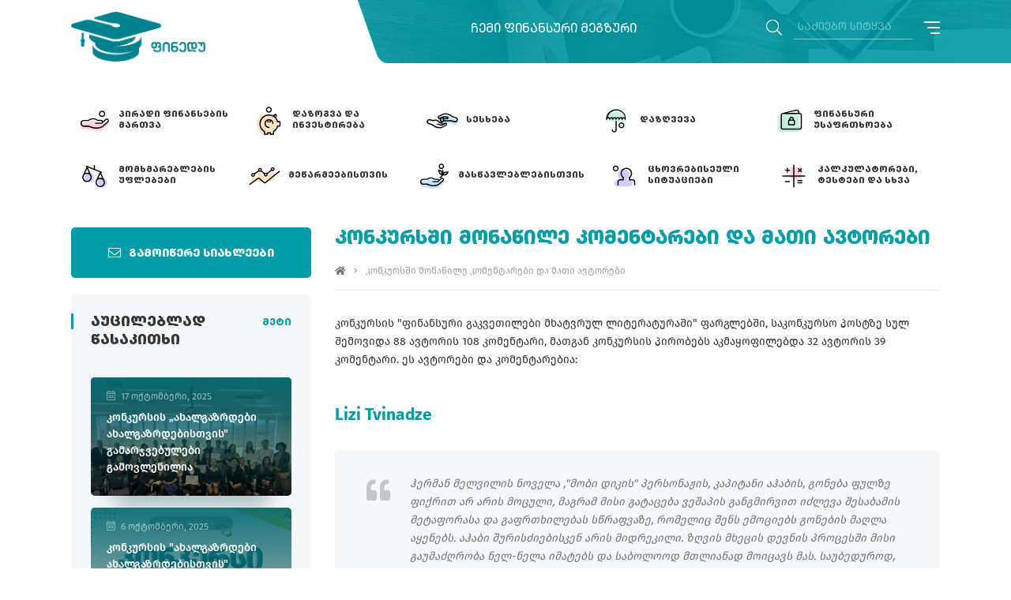

--- FILE ---
content_type: text/html; charset=UTF-8
request_url: https://finedu.gov.ge/ge/konkursshi-monatsile-komentarebi-da-mati-avtorebi-1
body_size: 188388
content:
<!DOCTYPE html>
<html lang="ka">
<head>
<meta charset="utf-8">
<meta name="viewport" content="width=device-width, initial-scale=1">
<title>კონკურსში მონაწილე კომენტარები და მათი ავტორები - ფინანსური განათლების პორტალი</title>
<meta name="csrf-token" content="ox8xjA3vmylO2pbv06PzvTbxCZ5B8q81OyBy0dug">
<meta name="theme-color" content="#009ca8">
<meta name="msapplication-navbutton-color" content="#009ca8">
<meta name="apple-mobile-web-app-status-bar-style" content="#009ca8">
<meta property="fb:app_id" content="1031035247259234" />
<link rel="shortcut icon" href="https://finedu.gov.ge/images/front/favicon.png">
<link rel="stylesheet" href="https://finedu.gov.ge/scripts/frontend/css/main.css">
<link rel="stylesheet" href="https://finedu.gov.ge/scripts/frontend/css/additional.css">
<script src="https://finedu.gov.ge/scripts/frontend/js/main.js"></script>
<script src="https://finedu.gov.ge/scripts/frontend/js/additional.js"></script>
<!-- og -->
<meta property="og:type" content="article">
<meta property="og:title" content="კონკურსში მონაწილე კომენტარები და მათი ავტორები">
<meta property="og:description" content="&amp;nbsp; ">
<meta property="og:image" content="https://finedu.gov.ge/storage/images/social.jpg">
<meta property="og:image:width" content="1200">
<meta property="og:image:height" content="630">
<meta property="og:url" content="https://finedu.gov.ge/ge/konkursshi-monatsile-komentarebi-da-mati-avtorebi-1">
<meta property="og:site_name" content="ფინანსური განათლების პორტალი">
	<!-- Global site tag (gtag.js) - Google Analytics -->
<script async src="https://www.googletagmanager.com/gtag/js?id=UA-173267658-1"></script>
<script>
  window.dataLayer = window.dataLayer || [];
  function gtag(){dataLayer.push(arguments);}
  gtag('js', new Date());

  gtag('config', 'UA-173267658-1');
</script>
<script>
$.ajaxSetup({
    headers: {
        'X-CSRF-TOKEN': $('meta[name="csrf-token"]').attr('content')
    }
});
var $fullUrl = 'https://finedu.gov.ge';
var $storageUrl = 'https://finedu.gov.ge/storage/';
</script>
</head>
<body>
<div id="fb-root"></div>
<script async defer crossorigin="anonymous" src="https://connect.facebook.net/en_US/sdk.js#xfbml=1&version=v5.0&appId=1031035247259234&autoLogAppEvents=1"></script>
<div class="dev_menu">
	<div class="close"></div>
	<div class="search_lang">
		<div class="lang">
					</div>
		<div class="search">
			<form method="GET" action="https://finedu.gov.ge/ge/search" accept-charset="UTF-8" class="search_form" autocomplete="off">
	<button type="submit">
		<em class="fal fa-search"></em>
	</button>
	<input class="search" type="search" placeholder="საძიებო სიტყვა">
</form>		</div>
	</div>
	<h3>კატეგორიები</h3>
	<div class="resp_menu_cats">
		<nav class="tree_menu"></nav>
	</div>
	<h3>ნავიგაცია</h3>
	<div class="resp_menu_ul">
		<nav class="tree_menu"></nav>
	</div>
	<div class="socials">
		<ul>
			<li><a href="http://www.facebook.com/finedu.gov.ge/" title="Facebook" target="_blank"><em class="fab fa-facebook-f"></em></a></li>
<li><a href="http://www.linkedin.com/company/finedu-ფინედუ" title="LinkedIn" target="_blank"><em class="fab fa-linkedin"></em></a></li>
<li><a href="http://www.instagram.com/finedu.gov.ge/" title="Instagram" target="_blank"><em class="fab fa-instagram"></em></a></li>
<li><a href="http://youtube.com/channel/UCCz2B8d7K0dSgxtjSbI4BRw/" title="YouTube" target="_blank"><em class="fab fa-youtube"></em></a></li>		</ul>
	</div>
</div><div class="sqema">
	<div class="desktop_nav trans-4 trans-all-4">
	<div class="close"></div>
	<nav class="navigation">
		<ul>
			<li><a href="/ge/sitemap" target="_self">საიტის რუკა</a>
</li>
<li><a href="/ge/search" target="_self">ძებნა</a>
</li>
<li><a href="/ge/chven-shesakheb-1" target="_self">ჩვენ შესახებ</a>
</li>
<li><a href="/ge/fotogalerea-1" target="_self">ფოტოგალერეა</a>
</li>
<li><a href="/ge/video-galerea-2" target="_self">ვიდეოგალერეა</a>
</li>
<li><a href="/ge/terms" target="_self">ტერმინები</a>
</li>
<li><a href="/ge/kontakti-2" target="_self">კონტაქტი</a>
</li>
		</ul>
	</nav>
	<div class="socials">
		<ul>
			<li><a href="http://www.facebook.com/finedu.gov.ge/" title="Facebook" target="_blank"><em class="fab fa-facebook-f"></em></a></li>
<li><a href="http://www.linkedin.com/company/finedu-ფინედუ" title="LinkedIn" target="_blank"><em class="fab fa-linkedin"></em></a></li>
<li><a href="http://www.instagram.com/finedu.gov.ge/" title="Instagram" target="_blank"><em class="fab fa-instagram"></em></a></li>
<li><a href="http://youtube.com/channel/UCCz2B8d7K0dSgxtjSbI4BRw/" title="YouTube" target="_blank"><em class="fab fa-youtube"></em></a></li>		</ul>
	</div>
</div>
	<header class="trans-all-4 inside">
	<div class="container">
		<div class="resp_search_lang">
			<div class="lang_trigger">
				<div class="resp_menu_toggle">
					<div></div>
					<div></div>
					<div></div>
				</div>
			</div>
		</div>
		<div class="logo">
			<a href="https://finedu.gov.ge/ge" title="ფინანსური განათლების პორტალი">
				<img src="https://finedu.gov.ge/images/front/Finedu-Logo-Darkblue-Geo-Horizontal-00828e.png" class="desktop" alt="ფინანსური განათლების პორტალი">
				<img src="https://finedu.gov.ge/images/front/Finedu-Logo-Darkblue-Geo-Vertical-00828e.png" class="device" alt="ფინანსური განათლების პორტალი">
			</a>
		</div>
		<div class="header_right">
			<h3 class="slogan">ჩემი ფინანსური მეგზური</h3>
			<div class="search_lang_menu">
				<div class="search">
					<form method="GET" action="https://finedu.gov.ge/ge/search" accept-charset="UTF-8" class="search_form" autocomplete="off">
	<button type="submit">
		<em class="fal fa-search"></em>
	</button>
	<input class="search" type="search" placeholder="საძიებო სიტყვა">
</form>				</div>
								<div class="hamburger_menu">
					<div class="menu_trigger">
						<div></div>
						<div></div>
						<div></div>
					</div>
				</div>
			</div>
		</div>
	</div>
</header>			<div class="header_bak inside">
	<img src="https://finedu.gov.ge/images/front/slide1.jpg" class="inside_header" alt="">
	<img src="https://finedu.gov.ge/images/front/slider_overlay.png" alt="" class="overlay">
</div>		<section class="front_categories inside trans-all-4">
	<div class="container">
		<nav>
			<div class="logo">
				<a href="https://finedu.gov.ge/ge" title="ფინანსური განათლების პორტალი">
					<img src="https://finedu.gov.ge/images/front/Finedu-Logo-Darkblue-Geo.png" class="desktop" alt="ფინანსური განათლების პორტალი">
				</a>
			</div>
			<ul>
<li>
	<a href="https://finedu.gov.ge/ge/piradi-finansebis-martva-1" title="პირადი ფინანსების მართვა">
		<span>
			<img src="https://finedu.gov.ge/storage/files/other/icon1.svg" alt="პირადი ფინანსების მართვა">
		</span>
	<strong>პირადი ფინანსების მართვა</strong>
	</a>
			<ul>
			<em class="fal fa-times"></em>
			<li><a href="https://finedu.gov.ge/ge/seskheba-2" title="სესხება">სესხება</a>
			<ul>
			<li><a href="https://finedu.gov.ge/ge/rogori-tipis-saseskho-produktebi-arsebobs-1" title="როგორი ტიპის სასესხო პროდუქტები არსებობს?">როგორი ტიპის სასესხო პროდუქტები არსებობს?</a>
	</li>
<li><a href="https://finedu.gov.ge/ge/ra-aris-sakredito-istoria-1" title="რა არის საკრედიტო ისტორია? ვინ არიან სესხთან დაკავშირებული პირები?">რა არის საკრედიტო ისტორია? ვინ არიან სესხთან დაკავშირებული პირები?</a>
	</li>
<li><a href="https://finedu.gov.ge/ge/ra-riskebi-da-shesadzleblobebi-akhlavs-seskhis-aghebas-1" title="რა რისკები და შესაძლებლობები ახლავს სესხის აღებას?">რა რისკები და შესაძლებლობები ახლავს სესხის აღებას?</a>
	</li>
<li><a href="https://finedu.gov.ge/ge/rogor-martot-aghebuli-valdebuleba-1" title="როგორ მართოთ აღებული ვალდებულება?">როგორ მართოთ აღებული ვალდებულება?</a>
	</li>
		</ul>
	</li>
<li><a href="https://finedu.gov.ge/ge/dazogva-da-dabandeba-1" title="დაზოგვა და დაბანდება">დაზოგვა და დაბანდება</a>
			<ul>
			<li><a href="https://finedu.gov.ge/ge/sabanko-depozitebis-shesakheb-1" title="საბანკო დეპოზიტების შესახებ">საბანკო დეპოზიტების შესახებ</a>
	</li>
<li><a href="https://finedu.gov.ge/ge/rogor-davzogot-fuli-usafrtkhod-1" title="როგორ დაზოგოთ ფული უსაფრთხოდ?">როგორ დაზოგოთ ფული უსაფრთხოდ?</a>
	</li>
<li><a href="https://finedu.gov.ge/ge/rogori-tipis-depozitebi-arsebobs-1" title="როგორი ტიპის დეპოზიტები არსებობს?">როგორი ტიპის დეპოზიტები არსებობს?</a>
	</li>
		</ul>
	</li>
<li><a href="https://finedu.gov.ge/ge/finansebis-datsva-1" title="ფინანსების დაცვა">ფინანსების დაცვა</a>
			<ul>
			<li><a href="https://finedu.gov.ge/ge/internettaghlitoba-1" title="ინტერნეტთაღლითობა">ინტერნეტთაღლითობა</a>
	</li>
<li><a href="https://finedu.gov.ge/ge/taghlitoba-sabanko-baratis-bankomatisa-da-posterminalis-gamoqenebit-1" title="თაღლითობა საბანკო ბარათის, ბანკომატისა და პოსტერმინალის გამოყენებით">თაღლითობა საბანკო ბარათის, ბანკომატისა და პოსტერმინალის გამოყენებით</a>
	</li>
<li><a href="https://finedu.gov.ge/ge/taghlitoba-qalbi-fulis-gamoqenebit-2" title="თაღლითობა ყალბი ფულის გამოყენებით">თაღლითობა ყალბი ფულის გამოყენებით</a>
	</li>
<li><a href="https://finedu.gov.ge/ge/finansuri-piramida-1" title="ფინანსური პირამიდა">ფინანსური პირამიდა</a>
	</li>
		</ul>
	</li>
<li><a href="https://finedu.gov.ge/ge/me-da-gadasakhadebi-1" title="მე და გადასახადები">მე და გადასახადები</a>
			<ul>
			<li><a href="https://finedu.gov.ge/ge/sakartveloshi-mokmedi-gadasakhadebi-1" title="საქართველოში მოქმედი გადასახადები">საქართველოში მოქმედი გადასახადები</a>
	</li>
<li><a href="https://finedu.gov.ge/ge/gadasakhadebis-gavlena-piradi-finansebis-martvaze-1" title="გადასახადების გავლენა პირადი ფინანსების მართვაზე">გადასახადების გავლენა პირადი ფინანსების მართვაზე</a>
	</li>
		</ul>
	</li>
<li><a href="https://finedu.gov.ge/ge/biujetireba-1" title="ბიუჯეტირება">ბიუჯეტირება</a>
			<ul>
			<li><a href="https://finedu.gov.ge/ge/biujetis-arsi-da-sakheebi-1" title="ბიუჯეტის არსი და სახეები">ბიუჯეტის არსი და სახეები</a>
	</li>
<li><a href="https://finedu.gov.ge/ge/8-nabiji-biujetis-shesadgenad-1" title="8 ნაბიჯი ბიუჯეტის შესადგენად">8 ნაბიჯი ბიუჯეტის შესადგენად</a>
	</li>
<li><a href="https://finedu.gov.ge/ge/biujetis-damkhmare-khelsatsqoebi-1" title="ბიუჯეტის დამხმარე ხელსაწყოები">ბიუჯეტის დამხმარე ხელსაწყოები</a>
	</li>
		</ul>
	</li>
<li><a href="https://finedu.gov.ge/ge/finansuri-produktebi-da-motskobilobebi-1" title="ფინანსური პროდუქტები და მოწყობილობები">ფინანსური პროდუქტები და მოწყობილობები</a>
			<ul>
			<li><a href="https://finedu.gov.ge/ge/internetbanki-1" title="ინტერნეტბანკი">ინტერნეტბანკი</a>
	</li>
<li><a href="https://finedu.gov.ge/ge/sabanko-angarishi-1" title="საბანკო ანგარიში">საბანკო ანგარიში</a>
	</li>
<li><a href="https://finedu.gov.ge/ge/mobilbanki-1" title="მობილბანკი">მობილბანკი</a>
	</li>
<li><a href="https://finedu.gov.ge/ge/telefonbanki-1" title="ტელეფონბანკი">ტელეფონბანკი</a>
	</li>
<li><a href="https://finedu.gov.ge/ge/gadaritskhvebi-1" title="გადარიცხვები">გადარიცხვები</a>
	</li>
<li><a href="https://finedu.gov.ge/ge/fuladi-gzavnilebi-1" title="ფულადი გზავნილები">ფულადი გზავნილები</a>
	</li>
<li><a href="https://finedu.gov.ge/ge/sagadakhdo-baratebi-1" title="საგადახდო ბარათები">საგადახდო ბარათები</a>
	</li>
<li><a href="https://finedu.gov.ge/ge/momkhmareblis-dzlieri-avtentifikatsia-1" title="მომხმარებლის ძლიერი ავთენტიფიკაცია">მომხმარებლის ძლიერი ავთენტიფიკაცია</a>
	</li>
<li><a href="https://finedu.gov.ge/ge/motsqobilobebi-sabanko-produktebisa-da-momsakhurebebis-gamosaqeneblad-1" title="მოწყობილობები საბანკო პროდუქტებისა და მომსახურებების გამოსაყენებლად">მოწყობილობები საბანკო პროდუქტებისა და მომსახურებების გამოსაყენებლად</a>
			<ul>
			<li><a href="https://finedu.gov.ge/ge/posterminali-2" title="პოსტერმინალი">პოსტერმინალი</a>
	</li>
<li><a href="https://finedu.gov.ge/ge/bankomati-2" title="ბანკომატი">ბანკომატი</a>
	</li>
<li><a href="https://finedu.gov.ge/ge/stsrafi-gadakhdis-aparati-2" title="სწრაფი გადახდის აპარატი">სწრაფი გადახდის აპარატი</a>
	</li>
		</ul>
	</li>
		</ul>
	</li>
<li><a href="https://finedu.gov.ge/ge/savaluto-riskebis-martva-1" title="სავალუტო რისკების მართვა">სავალუტო რისკების მართვა</a>
	</li>
<li><a href="https://finedu.gov.ge/ge/me-da-garemo-1" title="მე და გარემო">მე და გარემო</a>
			<ul>
			<li><a href="https://finedu.gov.ge/ge/klimaturi-tsvlilebebi-1" title="კლიმატური ცვლილებები">კლიმატური ცვლილებები</a>
	</li>
		</ul>
	</li>
		</ul>
	</li>
<li>
	<a href="https://finedu.gov.ge/ge/dazogva-investireba" title="დაზოგვა და ინვესტირება">
		<span>
			<img src="https://finedu.gov.ge/storage/files/other/icon2.svg" alt="დაზოგვა და ინვესტირება">
		</span>
	<strong>დაზოგვა და ინვესტირება</strong>
	</a>
			<ul>
			<em class="fal fa-times"></em>
			<li><a href="https://finedu.gov.ge/ge/dazogva-1" title="დაზოგვა">დაზოგვა</a>
			<ul>
			<li><a href="https://finedu.gov.ge/ge/dazogvis-shesakheb-1" title="დაზოგვის შესახებ">დაზოგვის შესახებ</a>
			<ul>
			<li><a href="https://finedu.gov.ge/ge/ratom-unda-dazogot-tankha-1" title="რატომ უნდა დაზოგოთ თანხა?">რატომ უნდა დაზოგოთ თანხა?</a>
	</li>
		</ul>
	</li>
<li><a href="https://finedu.gov.ge/ge/rogor-unda-moemzadot-dazogvistvis" title="როგორ უნდა მოემზადოთ დაზოგვისთვის">როგორ უნდა მოემზადოთ დაზოგვისთვის</a>
			<ul>
			<li><a href="https://finedu.gov.ge/ge/finansuri-miznis-shercheva-1" title="ფინანსური მიზნის შერჩევა">ფინანსური მიზნის შერჩევა</a>
	</li>
<li><a href="https://finedu.gov.ge/ge/rchevebi-kharjebis-shesamtsireblad-1" title="რჩევები ხარჯების შესამცირებლად">რჩევები ხარჯების შესამცირებლად</a>
	</li>
<li><a href="https://finedu.gov.ge/ge/zogadi-rchevebi-finansur-produqtebtan-dakavshirebit-1" title="ზოგადი რჩევები ფინანსურ პროდუქტებთან დაკავშირებით">ზოგადი რჩევები ფინანსურ პროდუქტებთან დაკავშირებით</a>
	</li>
		</ul>
	</li>
<li><a href="https://finedu.gov.ge/ge/dazogvis-metodebi" title="დაზოგვის მეთოდები">დაზოგვის მეთოდები</a>
			<ul>
			<li><a href="https://finedu.gov.ge/ge/dazogvis-araformaluri-metodebi-1" title="დაზოგვის არაფორმალური მეთოდები">დაზოგვის არაფორმალური მეთოდები</a>
	</li>
<li><a href="https://finedu.gov.ge/ge/dazogvis-formaluri-metodebi-1" title="დაზოგვის ფორმალური მეთოდები">დაზოგვის ფორმალური მეთოდები</a>
	</li>
		</ul>
	</li>
<li><a href="https://finedu.gov.ge/ge/sabanko-depozitebi-1" title="საბანკო დეპოზიტები">საბანკო დეპოზიტები</a>
			<ul>
			<li><a href="https://finedu.gov.ge/ge/depozitis-pirobebi-1" title="დეპოზიტის პირობები">დეპოზიტის პირობები</a>
	</li>
<li><a href="https://finedu.gov.ge/ge/depozitis-gankargvastan-dakavshirebuli-kharjebi-1" title="დეპოზიტის განკარგვასთან დაკავშირებული ხარჯები">დეპოზიტის განკარგვასთან დაკავშირებული ხარჯები</a>
	</li>
<li><a href="https://finedu.gov.ge/ge/depozitebis-sakheebi-1" title="დეპოზიტების სახეები">დეპოზიტების სახეები</a>
	</li>
		</ul>
	</li>
<li><a href="https://finedu.gov.ge/ge/rogor-avarchio-depoziti-1" title="როგორ ხდება დეპოზიტის შერჩევა">როგორ ხდება დეპოზიტის შერჩევა</a>
			<ul>
			<li><a href="https://finedu.gov.ge/ge/sheesabameba-tu-ara-depoziti-tkvens-mizans-da-shemosavals" title="შეესაბამება თუ არა დეპოზიტი თქვენს მიზანს და შემოსავალს?">შეესაბამება თუ არა დეპოზიტი თქვენს მიზანს და შემოსავალს?</a>
	</li>
<li><a href="https://finedu.gov.ge/ge/depozitis-mnishvnelovani-pirobebi" title="დეპოზიტის მნიშვნელოვანი პირობები">დეპოზიტის მნიშვნელოვანი პირობები</a>
	</li>
<li><a href="https://finedu.gov.ge/ge/depositis-pirobebis-shedareba" title="დეპოზიტის პირობების შედარება">დეპოზიტის პირობების შედარება</a>
	</li>
<li><a href="https://finedu.gov.ge/ge/danazogis-gaormagebis-drois-gamotvlis-72-is-tsesi-1" title="დანაზოგის გაორმაგების დროის გამოთვლის &quot;72-ის&quot; წესი">დანაზოგის გაორმაგების დროის გამოთვლის &quot;72-ის&quot; წესი</a>
	</li>
		</ul>
	</li>
<li><a href="https://finedu.gov.ge/ge/danazogebis-usafrtkhoeba-1" title="დანაზოგების უსაფრთხოება">დანაზოგების უსაფრთხოება</a>
	</li>
<li><a href="https://finedu.gov.ge/ge/dazogva-sapensio-asakistvis-1" title="დაზოგვა საპენსიო ასაკისთვის">დაზოგვა საპენსიო ასაკისთვის</a>
	</li>
		</ul>
	</li>
<li><a href="https://finedu.gov.ge/ge/investireba-1" title="ინვესტირება">ინვესტირება</a>
			<ul>
			<li><a href="https://finedu.gov.ge/ge/ra-aris-investireba-1" title="რა არის ინვესტირება?">რა არის ინვესტირება?</a>
	</li>
<li><a href="https://finedu.gov.ge/ge/rogor-daitsqot-investireba-1" title="როგორ დაიწყოთ ინვესტირება?">როგორ დაიწყოთ ინვესტირება?</a>
	</li>
<li><a href="https://finedu.gov.ge/ge/investirebis-shesadzleblobebi-1" title="ინვესტირების შესაძლებლობები">ინვესტირების შესაძლებლობები</a>
			<ul>
			<li><a href="https://finedu.gov.ge/ge/aktsiebi-1" title="აქციები">აქციები</a>
			<ul>
			<li><a href="https://finedu.gov.ge/ge/aktsiebshi-investirebis-mnishvnelovani-detalebi-1" title="აქციებში ინვესტირების მნიშვნელოვანი დეტალები">აქციებში ინვესტირების მნიშვნელოვანი დეტალები</a>
	</li>
<li><a href="https://finedu.gov.ge/ge/ra-unda-gavitvalistsinot-aktsiebshi-investirebamde-1" title="რა უნდა გავითვალისწინოთ აქციებში ინვესტირებამდე?">რა უნდა გავითვალისწინოთ აქციებში ინვესტირებამდე?</a>
	</li>
		</ul>
	</li>
<li><a href="https://finedu.gov.ge/ge/obligatsiebi-1" title="ობლიგაციები">ობლიგაციები</a>
			<ul>
			<li><a href="https://finedu.gov.ge/ge/obligatsiebshi-investirebis-mnishvnelovani-detalebi-1" title="ობლიგაციებში ინვესტირების მნიშვნელოვანი დეტალები">ობლიგაციებში ინვესტირების მნიშვნელოვანი დეტალები</a>
	</li>
		</ul>
	</li>
<li><a href="https://finedu.gov.ge/ge/investireba-udzrav-konebashi-1" title="ინვესტირება უძრავ ქონებაში">ინვესტირება უძრავ ქონებაში</a>
	</li>
<li><a href="https://finedu.gov.ge/ge/investireba-dzvirfas-litonebshi-1" title="ინვესტირება ძვირფას ლითონებში">ინვესტირება ძვირფას ლითონებში</a>
	</li>
<li><a href="https://finedu.gov.ge/ge/investireba-saerto-fondebshi-1" title="ინვესტირება საერთო ფონდებში">ინვესტირება საერთო ფონდებში</a>
	</li>
<li><a href="https://finedu.gov.ge/ge/birzhaze-vachrobadi-fondi-1" title="ბირჟაზე ვაჭრობადი ფონდი">ბირჟაზე ვაჭრობადი ფონდი</a>
	</li>
<li><a href="https://finedu.gov.ge/ge/investireba-kriptoaktivshi-1" title="ინვესტირება კრიპტოაქტივში">ინვესტირება კრიპტოაქტივში</a>
	</li>
		</ul>
	</li>
		</ul>
	</li>
		</ul>
	</li>
<li>
	<a href="https://finedu.gov.ge/ge/seskheba-1" title="სესხება">
		<span>
			<img src="https://finedu.gov.ge/storage/files/other/icon4.svg" alt="სესხება">
		</span>
	<strong>სესხება</strong>
	</a>
			<ul>
			<em class="fal fa-times"></em>
			<li><a href="https://finedu.gov.ge/ge/seskhebis-shesakheb-1" title="სესხების შესახებ">სესხების შესახებ</a>
	</li>
<li><a href="https://finedu.gov.ge/ge/sad-sheidzleba-iseskhot-tankha-1" title="სად შეიძლება ისესხოთ თანხა?">სად შეიძლება ისესხოთ თანხა?</a>
			<ul>
			<li><a href="https://finedu.gov.ge/ge/kreditorebi-da-erovnuli-bankis-zedamkhedveloba-1" title="კრედიტორები და ეროვნული ბანკის ზედამხედველობა">კრედიტორები და ეროვნული ბანკის ზედამხედველობა</a>
	</li>
<li><a href="https://finedu.gov.ge/ge/komertsiuli-banki-2" title="კომერციული ბანკი">კომერციული ბანკი</a>
	</li>
<li><a href="https://finedu.gov.ge/ge/mikrosafinanso-organizatsia-miso-1" title="მიკროსაფინანსო ორგანიზაცია (მისო)">მიკროსაფინანსო ორგანიზაცია (მისო)</a>
	</li>
<li><a href="https://finedu.gov.ge/ge/sakredito-kavshiri-2" title="საკრედიტო კავშირი">საკრედიტო კავშირი</a>
	</li>
<li><a href="https://finedu.gov.ge/ge/seskhis-gamtsemi-subiekti-sgs-1" title="სესხის გამცემი სუბიექტი (სგს)">სესხის გამცემი სუბიექტი (სგს)</a>
	</li>
<li><a href="https://finedu.gov.ge/ge/regulirebis-mighma-arsebuli-kreditorebi-1" title="რეგულირების მიღმა არსებული კრედიტორები">რეგულირების მიღმა არსებული კრედიტორები</a>
	</li>
<li><a href="https://finedu.gov.ge/ge/mikrobanki-2" title="მიკრობანკი">მიკრობანკი</a>
	</li>
		</ul>
	</li>
<li><a href="https://finedu.gov.ge/ge/seskhis-tipebi-1" title="სესხის ტიპები">სესხის ტიპები</a>
			<ul>
			<li><a href="https://finedu.gov.ge/ge/samomkhmareblo-seskhi-1" title="სამომხმარებლო სესხი">სამომხმარებლო სესხი</a>
	</li>
<li><a href="https://finedu.gov.ge/ge/studenturi-seskhi-1" title="სტუდენტური სესხი">სტუდენტური სესხი</a>
	</li>
<li><a href="https://finedu.gov.ge/ge/ipotekuri-seskhi-1" title="იპოთეკური სესხი">იპოთეკური სესხი</a>
	</li>
<li><a href="https://finedu.gov.ge/ge/avto-seskhi-1" title="ავტო სესხი">ავტო სესხი</a>
	</li>
<li><a href="https://finedu.gov.ge/ge/sakredito-barati-1" title="საკრედიტო ბარათი">საკრედიტო ბარათი</a>
	</li>
<li><a href="https://finedu.gov.ge/ge/salombarde-seskhi-1" title="სალომბარდე სესხი">სალომბარდე სესხი</a>
	</li>
		</ul>
	</li>
<li><a href="https://finedu.gov.ge/ge/seskhtan-dakavshirebuli-kharjebi-1" title="სესხთან დაკავშირებული ხარჯები">სესხთან დაკავშირებული ხარჯები</a>
			<ul>
			<li><a href="https://finedu.gov.ge/ge/ra-kharji-gematebat-1" title="რა ხარჯი გემატებათ">რა ხარჯი გემატებათ</a>
	</li>
<li><a href="https://finedu.gov.ge/ge/saprotsento-sargebeli-da-misi-daangarisheba-1" title="საპროცენტო სარგებელი და მისი დაანგარიშება">საპროცენტო სარგებელი და მისი დაანგარიშება</a>
	</li>
<li><a href="https://finedu.gov.ge/ge/nominaluri-da-efekturi-saprotsento-ganakveti-1" title="ნომინალური და ეფექტური საპროცენტო განაკვეთი">ნომინალური და ეფექტური საპროცენტო განაკვეთი</a>
	</li>
<li><a href="https://finedu.gov.ge/ge/seskhtan-dakavshirebuli-sakomisioebi-1" title="სესხთან დაკავშირებული საკომისიოები">სესხთან დაკავშირებული საკომისიოები</a>
	</li>
<li><a href="https://finedu.gov.ge/ge/seskhtan-dakavshirebuli-skhva-kharjebi-1" title="სესხთან დაკავშირებული სხვა ხარჯები">სესხთან დაკავშირებული სხვა ხარჯები</a>
	</li>
		</ul>
	</li>
<li><a href="https://finedu.gov.ge/ge/seskhis-uzrunvelqofa-da-tavdeboba-1" title="სესხის უზრუნველყოფა და თავდებობა">სესხის უზრუნველყოფა და თავდებობა</a>
			<ul>
			<li><a href="https://finedu.gov.ge/ge/seskhis-uzrunvelqofis-sakheebi-1" title="სესხის უზრუნველყოფის სახეები">სესხის უზრუნველყოფის სახეები</a>
	</li>
<li><a href="https://finedu.gov.ge/ge/tavdeboba-1" title="თავდებობა">თავდებობა</a>
	</li>
<li><a href="https://finedu.gov.ge/ge/tavdebobis-khelshekruleba-1" title="თავდებობის ხელშეკრულება">თავდებობის ხელშეკრულება</a>
	</li>
<li><a href="https://finedu.gov.ge/ge/seskhis-ipotekit-uzrunvelqofa-1" title="სესხის იპოთეკით უზრუნველყოფა">სესხის იპოთეკით უზრუნველყოფა</a>
	</li>
<li><a href="https://finedu.gov.ge/ge/giravnoba-1" title="გირავნობა">გირავნობა</a>
	</li>
<li><a href="https://finedu.gov.ge/ge/ipotekisa-da-giravnobis-khelshekrulebebi-1" title="იპოთეკისა და გირავნობის ხელშეკრულებები">იპოთეკისა და გირავნობის ხელშეკრულებები</a>
	</li>
		</ul>
	</li>
<li><a href="https://finedu.gov.ge/ge/seskhis-gatsemis-protsesi-1" title="სესხის გაცემის პროცესი">სესხის გაცემის პროცესი</a>
			<ul>
			<li><a href="https://finedu.gov.ge/ge/ganatskhadi-seskhis-misaghebad-1" title="განაცხადი სესხის მისაღებად">განაცხადი სესხის მისაღებად</a>
	</li>
<li><a href="https://finedu.gov.ge/ge/mseskheblis-gadakhdisunarianobis-shepaseba" title="მსესხებლის გადახდისუნარიანობის შეფასება">მსესხებლის გადახდისუნარიანობის შეფასება</a>
	</li>
<li><a href="https://finedu.gov.ge/ge/seskhis-uzrunvelqofa-2" title="სესხის უზრუნველყოფა">სესხის უზრუნველყოფა</a>
	</li>
<li><a href="https://finedu.gov.ge/ge/seskhis-damtkitseba-1" title="სესხის დამტკიცება">სესხის დამტკიცება</a>
	</li>
<li><a href="https://finedu.gov.ge/ge/seskhis-khelshekrulebis-pirobebze-shetankhmeba-1" title="სესხის ხელშეკრულების პირობებზე შეთანხმება">სესხის ხელშეკრულების პირობებზე შეთანხმება</a>
	</li>
<li><a href="https://finedu.gov.ge/ge/seskhis-gatsema-1" title="სესხის გაცემა">სესხის გაცემა</a>
	</li>
		</ul>
	</li>
<li><a href="https://finedu.gov.ge/ge/sakredito-sainformatsio-biuro-2" title="საკრედიტო საინფორმაციო ბიურო">საკრედიტო საინფორმაციო ბიურო</a>
			<ul>
			<li><a href="https://finedu.gov.ge/ge/sakredito-reporti-angarishgeba-1" title="საკრედიტო რეპორტი (ანგარიშგება)">საკრედიტო რეპორტი (ანგარიშგება)</a>
			<ul>
			<li><a href="https://finedu.gov.ge/ge/ras-emsakhureba-sakredito-reportis-arseboba-1" title="რას ემსახურება საკრედიტო რეპორტის არსებობა?">რას ემსახურება საკრედიტო რეპორტის არსებობა?</a>
	</li>
<li><a href="https://finedu.gov.ge/ge/ra-informatsias-moitsavs-sakredito-reporti-1" title="რა ინფორმაციას მოიცავს საკრედიტო რეპორტი?">რა ინფორმაციას მოიცავს საკრედიტო რეპორტი?</a>
	</li>
<li><a href="https://finedu.gov.ge/ge/ra-sikhshirit-akhldeba-informatsia-sakredito-reportshi-angarishgebashi-1" title="რა სიხშირით ახლდება ინფორმაცია საკრედიტო რეპორტში?">რა სიხშირით ახლდება ინფორმაცია საკრედიტო რეპორტში?</a>
	</li>
<li><a href="https://finedu.gov.ge/ge/vis-tkveni-sakredito-reportis-nakhvis-ufleba-1" title="ვის აქვს თქვენი საკრედიტო რეპორტის ნახვის უფლება?">ვის აქვს თქვენი საკრედიტო რეპორტის ნახვის უფლება?</a>
	</li>
<li><a href="https://finedu.gov.ge/ge/ris-safudzvelze-khdeba-sakredito-sainformatsio-biuroshi-tkveni-monatsemebis-gadamotsmeba-1" title="რის საფუძველზე ხდება საკრედიტო საინფორმაციო ბიუროში თქვენი მონაცემების გადამოწმება?">რის საფუძველზე ხდება საკრედიტო საინფორმაციო ბიუროში თქვენი მონაცემების გადამოწმება?</a>
	</li>
		</ul>
	</li>
<li><a href="https://finedu.gov.ge/ge/ra-aris-sakredito-kula-da-sakredito-reitingi-1" title="რა არის საკრედიტო ქულა და საკრედიტო რეიტინგი?">რა არის საკრედიტო ქულა და საკრედიტო რეიტინგი?</a>
	</li>
<li><a href="https://finedu.gov.ge/ge/rogor-unda-moiktset-tu-tkvens-sakredito-reportshi-uzustobaa-1" title="როგორ უნდა მოიქცეთ, თუ თქვენს საკრედიტო რეპორტში უზუსტობაა?">როგორ უნდა მოიქცეთ, თუ თქვენს საკრედიტო რეპორტში უზუსტობაა?</a>
	</li>
<li><a href="https://finedu.gov.ge/ge/rchevebi-sakredito-reitingis-gasaumjobeseblad-1" title="რჩევები საკრედიტო რეიტინგის გასაუმჯობესებლად">რჩევები საკრედიტო რეიტინგის გასაუმჯობესებლად</a>
	</li>
		</ul>
	</li>
<li><a href="https://finedu.gov.ge/ge/ra-tsdeba-rodesats-seskhs-veghar-ikhdit-1" title="რა ხდება, როდესაც სესხს ვეღარ იხდით?">რა ხდება, როდესაც სესხს ვეღარ იხდით?</a>
			<ul>
			<li><a href="https://finedu.gov.ge/ge/rodesats-seskhis-mimdinare-shenatanis-gadakhdas-veghar-akherkhebt-1" title="როდესაც სესხის მიმდინარე შენატანის გადახდას ვეღარ ახერხებთ">როდესაც სესხის მიმდინარე შენატანის გადახდას ვეღარ ახერხებთ</a>
	</li>
<li><a href="https://finedu.gov.ge/ge/rodesats-seskhis-gadakhdis-problema-khangrdzlivdeba-1" title="როდესაც სესხის გადახდის პრობლემა ხანგრძლივდება">როდესაც სესხის გადახდის პრობლემა ხანგრძლივდება</a>
	</li>
<li><a href="https://finedu.gov.ge/ge/rogor-shegidzliat-martot-seskhis-gadakhdis-problema-1" title="როგორ შეგიძლიათ მართოთ სესხის გადახდის პრობლემა">როგორ შეგიძლიათ მართოთ სესხის გადახდის პრობლემა</a>
	</li>
		</ul>
	</li>
<li><a href="https://finedu.gov.ge/ge/rogor-shearchiot-seskhi-tkvenze-morgebuli-pirobebit-1" title="როგორ შეარჩიოთ სესხი თქვენზე მორგებული პირობებით">როგორ შეარჩიოთ სესხი თქვენზე მორგებული პირობებით</a>
			<ul>
			<li><a href="https://finedu.gov.ge/ge/rchevebi-sesxis-agebamde" title="რჩევები სესხის აღებამდე">რჩევები სესხის აღებამდე</a>
	</li>
<li><a href="https://finedu.gov.ge/ge/ras-unda-miaktsiot-quradgheba-seskhis-pirobebis-gatsnobisas-1" title="რას უნდა მიაქციოთ ყურადღება სესხის პირობების გაცნობისას">რას უნდა მიაქციოთ ყურადღება სესხის პირობების გაცნობისას</a>
	</li>
<li><a href="https://finedu.gov.ge/ge/ra-shekitkhvebi-unda-dasvat-finansur-organizatsiastan-1" title="რა შეკითხვები უნდა დასვათ ფინანსურ ორგანიზაციასთან">რა შეკითხვები უნდა დასვათ ფინანსურ ორგანიზაციასთან</a>
	</li>
		</ul>
	</li>
		</ul>
	</li>
<li>
	<a href="https://finedu.gov.ge/ge/dazghveva-1" title="დაზღვევა">
		<span>
			<img src="https://finedu.gov.ge/storage/files/other/icon8.svg" alt="დაზღვევა">
		</span>
	<strong>დაზღვევა</strong>
	</a>
			<ul>
			<em class="fal fa-times"></em>
			<li><a href="https://finedu.gov.ge/ge/dazghvevis-arsi-1" title="დაზღვევის არსი">დაზღვევის არსი</a>
			<ul>
			<li><a href="https://finedu.gov.ge/ge/ra-aris-dazghveva-1" title="რა არის დაზღვევა?">რა არის დაზღვევა?</a>
	</li>
<li><a href="https://finedu.gov.ge/ge/dazghvevis-sakheebi-1" title="სავალდებულო და ნებაყოფლობითი დაზღვევა">სავალდებულო და ნებაყოფლობითი დაზღვევა</a>
	</li>
<li><a href="https://finedu.gov.ge/ge/daz-1" title="დაზღვევის ტიპები">დაზღვევის ტიპები</a>
	</li>
<li><a href="https://finedu.gov.ge/ge/dazghvevis-5-upiratesoba-1" title="დაზღვევის 5 უპირატესობა">დაზღვევის 5 უპირატესობა</a>
	</li>
		</ul>
	</li>
<li><a href="https://finedu.gov.ge/ge/zogadi-rchevebi-dazghvevis-shedzenisas-1" title="ზოგადი რჩევები დაზღვევის შეძენისას">ზოგადი რჩევები დაზღვევის შეძენისას</a>
			<ul>
			<li><a href="https://finedu.gov.ge/ge/gchirdebat-tu-ara-dazghveva-1" title="გჭირდებათ თუ არა დაზღვევა?">გჭირდებათ თუ არა დაზღვევა?</a>
	</li>
<li><a href="https://finedu.gov.ge/ge/ra-unda-vitsode-sadazghvevo-produktis-shedzenis-dros-1" title="რა უნდა იცოდეთ სადაზღვევო პროდუქტის შეძენამდე?">რა უნდა იცოდეთ სადაზღვევო პროდუქტის შეძენამდე?</a>
	</li>
<li><a href="https://finedu.gov.ge/ge/ra-unda-itsodet-mas-shemdeg-rats-dazghvevas-sheidzent-1" title="რა უნდა იცოდეთ მას შემდეგ, რაც დაზღვევას შეიძენთ?">რა უნდა იცოდეთ მას შემდეგ, რაც დაზღვევას შეიძენთ?</a>
	</li>
		</ul>
	</li>
<li><a href="https://finedu.gov.ge/ge/sadazgvevo-bazris-momkhmarebelta-uflebebi-1" title="სადაზღვევო ბაზრის მომხმარებელთა უფლებების დაცვა">სადაზღვევო ბაზრის მომხმარებელთა უფლებების დაცვა</a>
			<ul>
			<li><a href="https://finedu.gov.ge/ge/momkhmarebelta-uflebebi-da-pasukhismgeblobebi-1" title="მომხმარებლისთვის გადასაცემი დოკუმენტების სტანდარტი">მომხმარებლისთვის გადასაცემი დოკუმენტების სტანდარტი</a>
	</li>
<li><a href="https://finedu.gov.ge/ge/momkhmareblebis-uflebebi-da-pasukhismgebloba-1" title="მომხმარებლების უფლებები და პასუხისმგებლობა">მომხმარებლების უფლებები და პასუხისმგებლობა</a>
	</li>
<li><a href="https://finedu.gov.ge/ge/mzghvevelebis-valdebuleba-1" title="მზღვეველთა პასუხისმგებლობები">მზღვეველთა პასუხისმგებლობები</a>
	</li>
<li><a href="https://finedu.gov.ge/ge/rogor-unda-moiktset-tu-gakvt-pretenzia-1" title="როგორ უნდა მოიქცეთ, თუ პრეტენზია გაქვთ?">როგორ უნდა მოიქცეთ, თუ პრეტენზია გაქვთ?</a>
	</li>
		</ul>
	</li>
<li><a href="https://finedu.gov.ge/ge/terminta-ganmarteba-1" title="ტერმინთა განმარტებები">ტერმინთა განმარტებები</a>
	</li>
		</ul>
	</li>
<li>
	<a href="https://finedu.gov.ge/ge/finansuri-usafrtkhoeba-1" title="ფინანსური უსაფრთხოება">
		<span>
			<img src="https://finedu.gov.ge/storage/files/other/icon5.svg" alt="ფინანსური უსაფრთხოება">
		</span>
	<strong>ფინანსური უსაფრთხოება</strong>
	</a>
			<ul>
			<em class="fal fa-times"></em>
			<li><a href="https://finedu.gov.ge/ge/finansuri-usafrtkhoebis-arsi-1" title="ფინანსური უსაფრთხოების არსი">ფინანსური უსაფრთხოების არსი</a>
			<ul>
			<li><a href="https://finedu.gov.ge/ge/ra-iguliskhmeba-finansur-usafrtkhoebis-zomebis-datsvashi-1" title="რა იგულისხმება ფინანსურ უსაფრთხოების ზომების დაცვაში?">რა იგულისხმება ფინანსურ უსაფრთხოების ზომების დაცვაში?</a>
	</li>
<li><a href="https://finedu.gov.ge/ge/rogor-mokmedeben-taghlitebi-1" title="როგორ მოქმედებენ თაღლითები?">როგორ მოქმედებენ თაღლითები?</a>
	</li>
<li><a href="https://finedu.gov.ge/ge/rogor-davitsvat-tavi-finansuri-taghlitebisgan-1" title="როგორ დავიცვათ თავი ფინანსური თაღლითებისგან?">როგორ დავიცვათ თავი ფინანსური თაღლითებისგან?</a>
	</li>
		</ul>
	</li>
<li><a href="https://finedu.gov.ge/ge/finansuri-taghlitobis-sakheebi-1" title="ფინანსური თაღლითობის სახეები">ფინანსური თაღლითობის სახეები</a>
			<ul>
			<li><a href="https://finedu.gov.ge/ge/fishingi-1" title="ფიშინგი">ფიშინგი</a>
	</li>
<li><a href="https://finedu.gov.ge/ge/baratebtan-dakavshirebuli-taghlitoba-1" title="ბარათებთან დაკავშირებული თაღლითობა">ბარათებთან დაკავშირებული თაღლითობა</a>
	</li>
<li><a href="https://finedu.gov.ge/ge/personalur-monatsemebtan-dakavshirebuli-taghlitoba-1" title="პერსონალურ მონაცემებთან დაკავშირებული თაღლითობა">პერსონალურ მონაცემებთან დაკავშირებული თაღლითობა</a>
	</li>
<li><a href="https://finedu.gov.ge/ge/finansuri-piramida-2" title="ფინანსური პირამიდა">ფინანსური პირამიდა</a>
	</li>
<li><a href="https://finedu.gov.ge/ge/investitsiebtan-dakavshirebuli-taghlitoba-1" title="ინვესტიციებთან დაკავშირებული თაღლითობა">ინვესტიციებთან დაკავშირებული თაღლითობა</a>
	</li>
<li><a href="https://finedu.gov.ge/ge/mavne-programebi-1" title="მავნე პროგრამები">მავნე პროგრამები</a>
	</li>
<li><a href="https://finedu.gov.ge/ge/taghlitoba-qalbi-fulis-gamoqenebit-1" title="თაღლითობა ყალბი ფულის გამოყენებით">თაღლითობა ყალბი ფულის გამოყენებით</a>
	</li>
<li><a href="https://finedu.gov.ge/ge/kerdzo-garigebebtan-dakavshirebuli-taghlitobebi-1" title="კერძო გარიგებებთან დაკავშირებული თაღლითობები">კერძო გარიგებებთან დაკავშირებული თაღლითობები</a>
	</li>
		</ul>
	</li>
<li><a href="https://finedu.gov.ge/ge/rchevebi-finansuri-usafrtkhoebistvis-1" title="რჩევები ფინანსური უსაფრთხოებისთვის">რჩევები ფინანსური უსაფრთხოებისთვის</a>
			<ul>
			<li><a href="https://finedu.gov.ge/ge/rogor-gakhadot-tkveni-motsqobilobebi-ufro-datsuli-1" title="როგორ გახადოთ თქვენი მოწყობილობები უფრო დაცული">როგორ გახადოთ თქვენი მოწყობილობები უფრო დაცული</a>
	</li>
<li><a href="https://finedu.gov.ge/ge/rogor-ishopingot-onlainshi-usafrtkhod-1" title="როგორ იშოპინგოთ ონლაინში უსაფრთხოდ">როგორ იშოპინგოთ ონლაინში უსაფრთხოდ</a>
	</li>
<li><a href="https://finedu.gov.ge/ge/rogor-daitsvat-udafrtkhoeba-internetshi-1" title="როგორ დაიცვათ უსაფრთხოება ინტერნეტში">როგორ დაიცვათ უსაფრთხოება ინტერნეტში</a>
	</li>
<li><a href="https://finedu.gov.ge/ge/10-rcheva-fishingisgan-tavis-dasatsavad-1" title="10 რჩევა ფიშინგისგან თავის დასაცავად">10 რჩევა ფიშინგისგან თავის დასაცავად</a>
	</li>
<li><a href="https://finedu.gov.ge/ge/rogor-shekmnat-rtuli-parolebi-1" title="როგორ შექმნათ რთული პაროლები">როგორ შექმნათ რთული პაროლები</a>
	</li>
<li><a href="https://finedu.gov.ge/ge/10-rcheva-internetbankis-usafrtkhoebistvis-1" title="10 რჩევა ინტერნეტბანკის უსაფრთხოებისთვის">10 რჩევა ინტერნეტბანკის უსაფრთხოებისთვის</a>
	</li>
<li><a href="https://finedu.gov.ge/ge/5-rcheva-mobailbankis-usafrtkhoebistvis-1" title="5 რჩევა მობილბანკის უსაფრთხოებისთვის">5 რჩევა მობილბანკის უსაფრთხოებისთვის</a>
	</li>
		</ul>
	</li>
<li><a href="https://finedu.gov.ge/ge/rchevebi-kiberusafrtkhoebistvis-1" title="რჩევები კიბერუსაფრთხოებისთვის">რჩევები კიბერუსაფრთხოებისთვის</a>
			<ul>
			<li><a href="https://finedu.gov.ge/ge/ra-unda-itsodet-sotsialuri-inzhineriis-shesakheb-1" title="რა უნდა იცოდეთ სოციალური ინჟინერიის შესახებ?">რა უნდა იცოდეთ სოციალური ინჟინერიის შესახებ?</a>
	</li>
<li><a href="https://finedu.gov.ge/ge/6-rcheva-usafrtkho-brauzingistvis-1" title="6 რჩევა უსაფრთხო ბრაუზინგისთვის">6 რჩევა უსაფრთხო ბრაუზინგისთვის</a>
	</li>
<li><a href="https://finedu.gov.ge/ge/4-rcheva-sotsialur-kselshi-usafrtkhoebistvis-1" title="4 რჩევა სოციალურ ქსელში უსაფრთხოებისთვის">4 რჩევა სოციალურ ქსელში უსაფრთხოებისთვის</a>
	</li>
<li><a href="https://finedu.gov.ge/ge/rogor-gaiaktiurot-2-doniani-avtentifikatsia-facebook-sa-da-gmail-ze-1" title="როგორ გაიაქტიუროთ 2 დონიანი ავთენტიფიკაცია Facebook-სა და Gmail-ზე?">როგორ გაიაქტიუროთ 2 დონიანი ავთენტიფიკაცია Facebook-სა და Gmail-ზე?</a>
	</li>
<li><a href="https://finedu.gov.ge/ge/rogor-daitsvat-smartfonebis-usafrtkhoeba-1" title="როგორ დაიცვათ სმარტფონების უსაფრთხოება?">როგორ დაიცვათ სმარტფონების უსაფრთხოება?</a>
	</li>
<li><a href="https://finedu.gov.ge/ge/rogor-daitsvat-tavi-mavne-programebisgan-1" title="როგორ დაიცვათ თავი მავნე პროგრამებისგან?">როგორ დაიცვათ თავი მავნე პროგრამებისგან?</a>
	</li>
		</ul>
	</li>
		</ul>
	</li>
</ul>
<ul>
<li>
	<a href="https://finedu.gov.ge/ge/momkhmareblis-uflebebi-1" title="მომხმარებლების უფლებები">
		<span>
			<img src="https://finedu.gov.ge/storage/files/other/icon6.svg" alt="მომხმარებლების უფლებები">
		</span>
	<strong>მომხმარებლების უფლებები</strong>
	</a>
			<ul>
			<em class="fal fa-times"></em>
			<li><a href="https://finedu.gov.ge/ge/momsakhurebis-sfero-da-momkhmarebelta-uflebebi-1" title="მომსახურების სფერო და მომხმარებელთა უფლებები">მომსახურების სფერო და მომხმარებელთა უფლებები</a>
			<ul>
			<li><a href="https://finedu.gov.ge/ge/dziritadi-sakanonmdeblo-charcho-1" title="ძირითადი საკანონმდებლო ჩარჩო">ძირითადი საკანონმდებლო ჩარჩო</a>
	</li>
		</ul>
	</li>
<li><a href="https://finedu.gov.ge/ge/momkhmarebelta-uflebebi-safinanso-sektorshi-1" title="საფინანსო სექტორის წარმომადგენლები">საფინანსო სექტორის წარმომადგენლები</a>
			<ul>
			<li><a href="https://finedu.gov.ge/ge/komertsiuli-banki-1" title="კომერციული ბანკი">კომერციული ბანკი</a>
	</li>
<li><a href="https://finedu.gov.ge/ge/mikrosafinanso-organizatsia-1" title="მიკროსაფინანსო ორგანიზაცია">მიკროსაფინანსო ორგანიზაცია</a>
	</li>
<li><a href="https://finedu.gov.ge/ge/seskhis-gamtsemi-subiekti-1" title="სესხის გამცემი სუბიექტი">სესხის გამცემი სუბიექტი</a>
	</li>
<li><a href="https://finedu.gov.ge/ge/sakredito-kavshiri-1" title="საკრედიტო კავშირი">საკრედიტო კავშირი</a>
	</li>
<li><a href="https://finedu.gov.ge/ge/sagadakhdo-momsakhurebis-provaideri-1" title="საგადახდო მომსახურების პროვაიდერი">საგადახდო მომსახურების პროვაიდერი</a>
	</li>
<li><a href="https://finedu.gov.ge/ge/sakredito-sainformatsio-biuro-1" title="საკრედიტო საინფორმაციო ბიურო">საკრედიტო საინფორმაციო ბიურო</a>
	</li>
<li><a href="https://finedu.gov.ge/ge/valutis-gadamtsvleli-punkti-1" title="ვალუტის გადამცვლელი პუნქტი">ვალუტის გადამცვლელი პუნქტი</a>
	</li>
<li><a href="https://finedu.gov.ge/ge/fasiani-karaldebis-bazris-tsarmomadgenlebi-1" title="ფასიანი ქაღალდების ბაზრის წარმომადგენლები">ფასიანი ქაღალდების ბაზრის წარმომადგენლები</a>
	</li>
<li><a href="https://finedu.gov.ge/ge/mikrobanki-1" title="მიკრობანკი">მიკრობანკი</a>
	</li>
		</ul>
	</li>
<li><a href="https://finedu.gov.ge/ge/momkhmarebelta-uflebebi-organizaciebis-valdebulebebi-1" title="მომხმარებლის უფლებები და ორგანიზაციის ვალდებულებები">მომხმარებლის უფლებები და ორგანიზაციის ვალდებულებები</a>
			<ul>
			<li><a href="https://finedu.gov.ge/ge/finansur-organizatsiebtan-urtiertobisas-1" title="მომხმარებლის უფლებები ფინანსურ ორგანიზაციებთან">მომხმარებლის უფლებები ფინანსურ ორგანიზაციებთან</a>
	</li>
<li><a href="https://finedu.gov.ge/ge/finansuri-organizatsiebis-valdebulebebi-1" title="ფინანსური ორგანიზაციების ვალდებულებები">ფინანსური ორგანიზაციების ვალდებულებები</a>
	</li>
<li><a href="https://finedu.gov.ge/ge/sakredito-sainformatsio-biurostan-urtiertobisas-1" title="საკრედიტო საინფორმაციო ბიუროსთან ურთიერთობისას">საკრედიტო საინფორმაციო ბიუროსთან ურთიერთობისას</a>
	</li>
<li><a href="https://finedu.gov.ge/ge/valutis-gadamtsvlel-punktebtan-urtiertobisas-1" title="ვალუტის გადამცვლელ პუნქტებთან ურთიერთობისას">ვალუტის გადამცვლელ პუნქტებთან ურთიერთობისას</a>
	</li>
<li><a href="https://finedu.gov.ge/ge/sagadakhdo-momsakhurebis-provaiderebtan-urtiertobisas-1" title="საგადახდო მომსახურების პროვაიდერებთან ურთიერთობისას">საგადახდო მომსახურების პროვაიდერებთან ურთიერთობისას</a>
	</li>
<li><a href="https://finedu.gov.ge/ge/sadazgvevo-bazris-momkhmarebelta-uflebebi-1" title="სადაზღვევო კომპანიებთან ურთიერთობისას">სადაზღვევო კომპანიებთან ურთიერთობისას</a>
	</li>
		</ul>
	</li>
<li><a href="https://finedu.gov.ge/ge/rchevebi-momkhmareblebs-1" title="რჩევები მომხმარებლებს">რჩევები მომხმარებლებს</a>
			<ul>
			<li><a href="https://finedu.gov.ge/ge/rchevebi-finansuri-produktis-shedzenamde-1" title="რჩევები ფინანსური პროდუქტის შეძენამდე">რჩევები ფინანსური პროდუქტის შეძენამდე</a>
	</li>
<li><a href="https://finedu.gov.ge/ge/rchevebi-finansuri-produktit-sargeblobisas-1" title="რჩევები ფინანსური პროდუქტით სარგებლობისას">რჩევები ფინანსური პროდუქტით სარგებლობისას</a>
	</li>
		</ul>
	</li>
<li><a href="https://finedu.gov.ge/ge/rogor-unda-moiktset-tu-pretenzia-gakvt-1" title="როგორ უნდა მოიქცეთ, თუ პრეტენზია გაქვთ">როგორ უნდა მოიქცეთ, თუ პრეტენზია გაქვთ</a>
	</li>
<li><a href="https://finedu.gov.ge/ge/sasargeblo-bmulebi-2" title="სასარგებლო ბმულები">სასარგებლო ბმულები</a>
	</li>
<li><a href="https://finedu.gov.ge/ge/finansuri-organizatsiebis-mier-kreditis-amoghebastan-dakavshirebuli-etikis-kodeksi-1" title="ფინანსური ორგანიზაციების მიერ კრედიტის ამოღებასთან დაკავშირებული ეთიკის კოდექსი">ფინანსური ორგანიზაციების მიერ კრედიტის ამოღებასთან დაკავშირებული ეთიკის კოდექსი</a>
	</li>
<li><a href="https://finedu.gov.ge/ge/samomkhmareblo-bazris-momkhmarebelta-uflebebi-1" title="სამომხმარებლო ბაზრის მომხმარებელთა უფლებები">სამომხმარებლო ბაზრის მომხმარებელთა უფლებები</a>
			<ul>
			<li><a href="https://finedu.gov.ge/ge/momkhmarebelta-dziritadi-uflebebi-1" title="მომხმარებელთა ძირითადი უფლებები">მომხმარებელთა ძირითადი უფლებები</a>
	</li>
<li><a href="https://finedu.gov.ge/ge/distantsiuri-da-saretss-garet-dadebuli-khelshekrulebebi-1" title="დისტანციური და სარეწს გარეთ დადებული ხელშეკრულებები">დისტანციური და სარეწს გარეთ დადებული ხელშეკრულებები</a>
	</li>
<li><a href="https://finedu.gov.ge/ge/samomkhmareblo-khelshekrulebidan-gasvla-1" title="სამომხმარებლო ხელშეკრულებიდან გასვლა">სამომხმარებლო ხელშეკრულებიდან გასვლა</a>
	</li>
<li><a href="https://finedu.gov.ge/ge/samomkhmareblo-garantiebi-1" title="სამომხმარებლო გარანტიები">სამომხმარებლო გარანტიები</a>
	</li>
<li><a href="https://finedu.gov.ge/ge/usamartlo-komertsiuli-sakmianoba-1" title="უსამართლო კომერციული საქმიანობა">უსამართლო კომერციული საქმიანობა</a>
	</li>
<li><a href="https://finedu.gov.ge/ge/vis-mivmartot-uflebebis-darghvevisas-1" title="ვის მივმართოთ უფლებების დარღვევისას?">ვის მივმართოთ უფლებების დარღვევისას?</a>
	</li>
		</ul>
	</li>
<li><a href="https://finedu.gov.ge/ge/sakartvelos-erovnul-banktan-arsebuli-davebis-ganmkhilveli-komisia-1" title="საქართველოს ეროვნულ ბანკთან არსებული დავების განმხილველი კომისია">საქართველოს ეროვნულ ბანკთან არსებული დავების განმხილველი კომისია</a>
	</li>
		</ul>
	</li>
<li>
	<a href="https://finedu.gov.ge/ge/metsarmeebistvis-1" title="მეწარმეებისთვის">
		<span>
			<img src="https://finedu.gov.ge/storage/files/other/icon9.svg" alt="მეწარმეებისთვის">
		</span>
	<strong>მეწარმეებისთვის</strong>
	</a>
			<ul>
			<em class="fal fa-times"></em>
			<li><a href="https://finedu.gov.ge/ge/biznesis-dafinansebis-tsqaroebi-1" title="ბიზნესის დაფინანსების წყაროები">ბიზნესის დაფინანსების წყაროები</a>
			<ul>
			<li><a href="https://finedu.gov.ge/ge/sakutari-sakhsrebi-1" title="საკუთარი სახსრები">საკუთარი სახსრები</a>
	</li>
<li><a href="https://finedu.gov.ge/ge/seskhi-krediti-1" title="სესხი (კრედიტი)">სესხი (კრედიტი)</a>
	</li>
<li><a href="https://finedu.gov.ge/ge/sasakonlo-krediti-1" title="სასაქონლო კრედიტი">სასაქონლო კრედიტი</a>
	</li>
<li><a href="https://finedu.gov.ge/ge/granti-1" title="გრანტი">გრანტი</a>
	</li>
<li><a href="https://finedu.gov.ge/ge/lizingi-2" title="ლიზინგი">ლიზინგი</a>
	</li>
<li><a href="https://finedu.gov.ge/ge/fasiani-kaghaldebi-2" title="ფასიანი ქაღალდები">ფასიანი ქაღალდები</a>
	</li>
<li><a href="https://finedu.gov.ge/ge/skhva-dafinansebis-tsqaroebi-1" title="სხვა დაფინანსების წყაროები">სხვა დაფინანსების წყაროები</a>
	</li>
		</ul>
	</li>
<li><a href="https://finedu.gov.ge/ge/safinanso-institutis-momsakhurebebi-1" title="საფინანსო ინსტიტუტების მომსახურებები">საფინანსო ინსტიტუტების მომსახურებები</a>
			<ul>
			<li><a href="https://finedu.gov.ge/ge/biznesistvis-relevanturi-produktebi-da-momsakhurebebi-1" title="ბიზნესისთვის რელევანტური პროდუქტები და მომსახურებები">ბიზნესისთვის რელევანტური პროდუქტები და მომსახურებები</a>
	</li>
<li><a href="https://finedu.gov.ge/ge/finansuri-institutebis-shedareba-momsakhurebisa-da-pirobebis-mikhedvit-1" title="ფინანსური ინსტიტუტების შედარება მომსახურებისა და პირობების მიხედვით">ფინანსური ინსტიტუტების შედარება მომსახურებისა და პირობების მიხედვით</a>
	</li>
		</ul>
	</li>
<li><a href="https://finedu.gov.ge/ge/biznesseskhi-1" title="ბიზნესსესხი">ბიზნესსესხი</a>
			<ul>
			<li><a href="https://finedu.gov.ge/ge/sabrunavi-da-dziritadi-sashualebebis-dafinanseba" title="საბრუნავი და ძირითადი საშუალებების დაფინანსება">საბრუნავი და ძირითადი საშუალებების დაფინანსება</a>
	</li>
<li><a href="https://finedu.gov.ge/ge/seskhis-tankha-da-vada-1" title="სესხის თანხა და ვადა">სესხის თანხა და ვადა</a>
	</li>
<li><a href="https://finedu.gov.ge/ge/saprotsento-ganakveti-1" title="საპროცენტო განაკვეთი">საპროცენტო განაკვეთი</a>
	</li>
<li><a href="https://finedu.gov.ge/ge/seskhis-uzrunvelqofa-1" title="სესხის უზრუნველყოფა">სესხის უზრუნველყოფა</a>
	</li>
<li><a href="https://finedu.gov.ge/ge/sakredito-istoria-1" title="საკრედიტო ისტორია">საკრედიტო ისტორია</a>
	</li>
<li><a href="https://finedu.gov.ge/ge/seskhis-gadakhda-da-grafiki-1" title="სესხის გადახდა და გრაფიკი">სესხის გადახდა და გრაფიკი</a>
	</li>
<li><a href="https://finedu.gov.ge/ge/seskhstan-dakavshirebuli-mnishvnelovani-sakitkhebi-1" title="სხვა მნიშვნელოვანი საკითხები">სხვა მნიშვნელოვანი საკითხები</a>
	</li>
		</ul>
	</li>
<li><a href="https://finedu.gov.ge/ge/biznesis-shefasebis-kriteriumebi-da-koefitsientebi-1" title="ბიზნესის შეფასების კრიტერიუმები და კოეფიციენტები">ბიზნესის შეფასების კრიტერიუმები და კოეფიციენტები</a>
	</li>
<li><a href="https://finedu.gov.ge/ge/safinanso-institutis-mier-motkhovnili-informatsia-1" title="საფინანსო ინსტიტუტის მიერ მოთხოვნილი ინფორმაცია">საფინანსო ინსტიტუტის მიერ მოთხოვნილი ინფორმაცია</a>
			<ul>
			<li><a href="https://finedu.gov.ge/ge/amonatseri-sametsarmeo-reestridan-1" title="ამონაწერი სამეწარმეო რეესტრიდან">ამონაწერი სამეწარმეო რეესტრიდან</a>
	</li>
<li><a href="https://finedu.gov.ge/ge/biznesgegma-1" title="ბიზნესგეგმა">ბიზნესგეგმა</a>
	</li>
<li><a href="https://finedu.gov.ge/ge/finansuri-utsqisebi-1" title="მოგება-ზარალის უწყისი">მოგება-ზარალის უწყისი</a>
	</li>
<li><a href="https://finedu.gov.ge/ge/finansuri-mdgomareobis-angarishgeba-1" title="ფინანსური მდგომარეობის ანგარიშგება">ფინანსური მდგომარეობის ანგარიშგება</a>
	</li>
<li><a href="https://finedu.gov.ge/ge/fuladi-sakhsrebis-modzraobis-utsqisi-1" title="ფულადი სახსრების მოძრაობის უწყისი">ფულადი სახსრების მოძრაობის უწყისი</a>
	</li>
<li><a href="https://finedu.gov.ge/ge/shemosavlebis-da-kharjebis-damadasturebeli-dokumentatsia-1" title="შემოსავლების და ხარჯების დამადასტურებელი დოკუმენტაცია">შემოსავლების და ხარჯების დამადასტურებელი დოკუმენტაცია</a>
	</li>
		</ul>
	</li>
<li><a href="https://finedu.gov.ge/ge/shekitkhvebi-finansur-organizaciastan" title="შეკითხვები ფინანსურ ორგანიზაციასთან">შეკითხვები ფინანსურ ორგანიზაციასთან</a>
	</li>
<li><a href="https://finedu.gov.ge/ge/sasargeblo-bmulebi-1" title="სასარგებლო ბმულები მეწარმეებისთვის">სასარგებლო ბმულები მეწარმეებისთვის</a>
	</li>
		</ul>
	</li>
<li>
	<a href="https://finedu.gov.ge/ge/mastsavleblebistvis" title="მასწავლებლებისთვის">
		<span>
			<img src="https://finedu.gov.ge/storage/files/other/icon7.svg" alt="მასწავლებლებისთვის">
		</span>
	<strong>მასწავლებლებისთვის</strong>
	</a>
			<ul>
			<em class="fal fa-times"></em>
			<li><a href="https://finedu.gov.ge/ge/formaluri-ganatleba-1" title="ფორმალური განათლება">ფორმალური განათლება</a>
			<ul>
			<li><a href="https://finedu.gov.ge/ge/finansuri-ganatlebis-mnishvneloba-1" title="ფინანსური განათლების მნიშვნელობა">ფინანსური განათლების მნიშვნელობა</a>
	</li>
<li><a href="https://finedu.gov.ge/ge/finansuri-ganatleba-erovnul-sastsavlo-gegmashi-1" title="ფინანსური განათლება ეროვნულ სასწავლო გეგმაში">ფინანსური განათლება ეროვნულ სასწავლო გეგმაში</a>
	</li>
<li><a href="https://finedu.gov.ge/ge/rogor-davgegmot-finansuri-ganatlebis-gakvetilebi-1" title="როგორ დავგეგმოთ ფინანსური განათლების გაკვეთილები?">როგორ დავგეგმოთ ფინანსური განათლების გაკვეთილები?</a>
	</li>
<li><a href="https://finedu.gov.ge/ge/datsqebiti-safekhuri-1" title="დაწყებითი საფეხური - გაკვეთილის გეგმები">დაწყებითი საფეხური - გაკვეთილის გეგმები</a>
	</li>
<li><a href="https://finedu.gov.ge/ge/sabazo-safekhuri-gakvetilis-gegmebi-1" title="საბაზო საფეხური - გაკვეთილის გეგმები">საბაზო საფეხური - გაკვეთილის გეგმები</a>
	</li>
		</ul>
	</li>
<li><a href="https://finedu.gov.ge/ge/araformaluri-ganatleba-1" title="არაფორმალური განათლება">არაფორმალური განათლება</a>
			<ul>
			<li><a href="https://finedu.gov.ge/ge/proekti-skola-banki-1" title="პროექტი &quot;სკოლა-ბანკი&quot;">პროექტი &quot;სკოლა-ბანკი&quot;</a>
	</li>
<li><a href="https://finedu.gov.ge/ge/tavisufali-gakvetilebi-1" title="თავისუფალი გაკვეთილები">თავისუფალი გაკვეთილები</a>
	</li>
		</ul>
	</li>
<li><a href="https://finedu.gov.ge/ge/sastsavlo-resursebi-1" title="სასწავლო რესურსები">სასწავლო რესურსები</a>
			<ul>
			<li><a href="https://finedu.gov.ge/ge/sakhelmdzghvaneloebi" title="სახელმძღვანელოები">სახელმძღვანელოები</a>
	</li>
<li><a href="https://finedu.gov.ge/ge/komiksebi-bavshvebistvis-1" title="კომიქსები ბავშვებისთვის">კომიქსები ბავშვებისთვის</a>
	</li>
<li><a href="https://finedu.gov.ge/ge/broshurebi-bavshvebistvis-1" title="ბროშურები ბავშვებისთვის">ბროშურები ბავშვებისთვის</a>
	</li>
<li><a href="https://finedu.gov.ge/ge/tamashebi-1" title="თამაშები">თამაშები</a>
	</li>
<li><a href="https://finedu.gov.ge/ge/mastsavleblebis-mier-shekmnili-resursebi-1" title="მასწავლებლების მიერ შექმნილი რესურსები">მასწავლებლების მიერ შექმნილი რესურსები</a>
	</li>
		</ul>
	</li>
<li><a href="https://finedu.gov.ge/ge/video-resursebi-1" title="ვიდეო რესურსები">ვიდეო რესურსები</a>
			<ul>
			<li><a href="https://finedu.gov.ge/ge/video-gakvetilebi-1" title="ვიდეო გაკვეთილები">ვიდეო გაკვეთილები</a>
	</li>
<li><a href="https://finedu.gov.ge/ge/finedus-animatsiebi-1" title="ფინედუს ანიმაციები">ფინედუს ანიმაციები</a>
	</li>
		</ul>
	</li>
<li><a href="https://finedu.gov.ge/ge/treningebi-da-ghonisdziebebi-1" title="ტრენინგები და ღონისძიებები">ტრენინგები და ღონისძიებები</a>
			<ul>
			<li><a href="https://finedu.gov.ge/ge/treningebi-mokalakeobis-mastsavleblebistvis-1" title="ტრენინგები მოქალაქეობის მასწავლებლებისთვის">ტრენინგები მოქალაქეობის მასწავლებლებისთვის</a>
	</li>
<li><a href="https://finedu.gov.ge/ge/treningebi-nebismieri-sagnis-mastsavleblebistvis-1" title="ტრენინგები ნებისმიერი საგნის მასწავლებლებისთვის">ტრენინგები ნებისმიერი საგნის მასწავლებლებისთვის</a>
	</li>
<li><a href="https://finedu.gov.ge/ge/moitsvie-finedu-klasshi-1" title="მოიწვიე ფინედუ კლასში">მოიწვიე ფინედუ კლასში</a>
	</li>
<li><a href="https://finedu.gov.ge/ge/mimdinare-gonisdziebebi" title="მიმდინარე ღონისძიებები">მიმდინარე ღონისძიებები</a>
	</li>
		</ul>
	</li>
<li><a href="https://finedu.gov.ge/ge/finedus-samastsavleblo-1" title="ფინედუს სამასწავლებლო">ფინედუს სამასწავლებლო</a>
	</li>
		</ul>
	</li>
<li>
	<a href="https://finedu.gov.ge/ge/tskhovrebiseuli-situatsiebi" title="ცხოვრებისეული სიტუაციები">
		<span>
			<img src="https://finedu.gov.ge/storage/files/other/icon3.svg" alt="ცხოვრებისეული სიტუაციები">
		</span>
	<strong>ცხოვრებისეული სიტუაციები</strong>
	</a>
			<ul>
			<em class="fal fa-times"></em>
			<li><a href="https://finedu.gov.ge/ge/studentoba-1" title="სტუდენტობა">სტუდენტობა</a>
			<ul>
			<li><a href="https://finedu.gov.ge/ge/profesiisa-da-sastsavleblis-shercheva" title="პროფესიისა და სასწავლებლის შერჩევა">პროფესიისა და სასწავლებლის შერჩევა</a>
	</li>
<li><a href="https://finedu.gov.ge/ge/studentobis-periodis-kharjebi" title="სტუდენტობის პერიოდის ხარჯები">სტუდენტობის პერიოდის ხარჯები</a>
	</li>
<li><a href="https://finedu.gov.ge/ge/rchevebi-studentobis-periodis-kharjebistvis-mosamzadeblad-1" title="რჩევები სტუდენტობის პერიოდის ხარჯებისთვის მოსამზადებლად">რჩევები სტუდენტობის პერიოდის ხარჯებისთვის მოსამზადებლად</a>
	</li>
<li><a href="https://finedu.gov.ge/ge/studentobis-dros-gasatvalistsinebeli-rchevebi-1" title="სტუდენტობის დროს გასათვალისწინებელი რჩევები">სტუდენტობის დროს გასათვალისწინებელი რჩევები</a>
	</li>
<li><a href="https://finedu.gov.ge/ge/rotsa-shvilis-studentobas-gegmavt-1" title="როცა შვილის სტუდენტობას გეგმავთ">როცა შვილის სტუდენტობას გეგმავთ</a>
	</li>
<li><a href="https://finedu.gov.ge/ge/rchevebi-sazghvargaret-stsavlis-msurveltatvis-1" title="რჩევები საზღვარგარეთ სწავლის მსურველთათვის">რჩევები საზღვარგარეთ სწავლის მსურველთათვის</a>
	</li>
<li><a href="https://finedu.gov.ge/ge/araformaluri-ganatleba-akhalgazrdebistvis-1" title="არაფორმალური განათლება ახალგაზრდებისთვის">არაფორმალური განათლება ახალგაზრდებისთვის</a>
	</li>
		</ul>
	</li>
<li><a href="https://finedu.gov.ge/ge/akhali-samsakhuri-2" title="ახალი სამსახური">ახალი სამსახური</a>
			<ul>
			<li><a href="https://finedu.gov.ge/ge/akhali-samsakhuris-dzebna-1" title="ახალი სამსახურის ძებნა">ახალი სამსახურის ძებნა</a>
	</li>
<li><a href="https://finedu.gov.ge/ge/ras-unda-miaktsiot-kuradgheba-samsakhuris-sherchevisas-1" title="რას უნდა მიაქციოთ ყურადღება სამსახურის შერჩევისას">რას უნდა მიაქციოთ ყურადღება სამსახურის შერჩევისას</a>
	</li>
<li><a href="https://finedu.gov.ge/ge/akhal-samsakhurtan-dakavshirebuli-kharjebi-1" title="ახალ სამსახურთან დაკავშირებული ხარჯები">ახალ სამსახურთან დაკავშირებული ხარჯები</a>
	</li>
<li><a href="https://finedu.gov.ge/ge/akhali-samsakhuri-gamotsvevebi-da-rekomendatsiebi" title="ახალი სამსახური - გამოწვევები და რეკომენდაციები">ახალი სამსახური - გამოწვევები და რეკომენდაციები</a>
	</li>
<li><a href="https://finedu.gov.ge/ge/samsaxuris-shecvlis-alternativebis-shefaseba-1" title="სამსახურის შეცვლის ალტერნატივების შეფასება">სამსახურის შეცვლის ალტერნატივების შეფასება</a>
	</li>
<li><a href="https://finedu.gov.ge/ge/arasrultslovanta-shromiti-uflebebi-1" title="არასრულწლოვანთა შრომითი უფლებები">არასრულწლოვანთა შრომითი უფლებები</a>
	</li>
		</ul>
	</li>
<li><a href="https://finedu.gov.ge/ge/qortsineba-1" title="ქორწინება">ქორწინება</a>
			<ul>
			<li><a href="https://finedu.gov.ge/ge/sakortsino-khelshekruleba-1" title="საქორწინო ხელშეკრულება">საქორწინო ხელშეკრულება</a>
	</li>
<li><a href="https://finedu.gov.ge/ge/akhali-ojakhis-satskhovrebeli-1" title="ახალი ოჯახის საცხოვრებელი">ახალი ოჯახის საცხოვრებელი</a>
	</li>
<li><a href="https://finedu.gov.ge/ge/dazogva-qortsinebamde-da-qortsinebis-shemdeg-1" title="დაზოგვა ქორწინებამდე და ქორწინების შემდეგ">დაზოგვა ქორწინებამდე და ქორწინების შემდეგ</a>
	</li>
<li><a href="https://finedu.gov.ge/ge/qortsinebamde-gasatvaliscinebeli-finansuri-rchevebi" title="ქორწინებამდე გასათვალისწინებელი ფინანსური რჩევები">ქორწინებამდე გასათვალისწინებელი ფინანსური რჩევები</a>
	</li>
<li><a href="https://finedu.gov.ge/ge/qortsinebis-shemdeg-gasatvalistsinebeli-finansuri-rchevebi-1" title="ქორწინების შემდეგ გასათვალისწინებელი ფინანსური რჩევები">ქორწინების შემდეგ გასათვალისწინებელი ფინანსური რჩევები</a>
	</li>
		</ul>
	</li>
<li><a href="https://finedu.gov.ge/ge/bavshvis-shedzena-1" title="ბავშვის შეძენა">ბავშვის შეძენა</a>
			<ul>
			<li><a href="https://finedu.gov.ge/ge/bavshvis-shedzenastan-dakavshirebuli-kharjebi-1" title="ბავშვის შეძენასთან დაკავშირებული ხარჯები">ბავშვის შეძენასთან დაკავშირებული ხარჯები</a>
	</li>
<li><a href="https://finedu.gov.ge/ge/finansuri-rchevebi-mshoblebs-1" title="ფინანსური რჩევები მშობლებს">ფინანსური რჩევები მშობლებს</a>
	</li>
		</ul>
	</li>
<li><a href="https://finedu.gov.ge/ge/sakhlis-remonti-1" title="სახლის რემონტი">სახლის რემონტი</a>
			<ul>
			<li><a href="https://finedu.gov.ge/ge/saremonto-kharjebi-1" title="სარემონტო ხარჯები">სარემონტო ხარჯები</a>
	</li>
<li><a href="https://finedu.gov.ge/ge/remontis-dagegmva-1" title="რემონტის დაგეგმვა">რემონტის დაგეგმვა</a>
	</li>
<li><a href="https://finedu.gov.ge/ge/saremonto-samushaoebis-gankhortsielebistvis-mzadeba-1" title="სარემონტო სამუშაოების განხორციელებისთვის მზადება">სარემონტო სამუშაოების განხორციელებისთვის მზადება</a>
	</li>
<li><a href="https://finedu.gov.ge/ge/remonttan-dakavshirebuli-gamotsvevebi-1" title="რემონტთან დაკავშირებული გამოწვევები">რემონტთან დაკავშირებული გამოწვევები</a>
	</li>
		</ul>
	</li>
<li><a href="https://finedu.gov.ge/ge/gautvalistsinebeli-shemtkhvevebi-1" title="გაუთვალისწინებელი შემთხვევები">გაუთვალისწინებელი შემთხვევები</a>
			<ul>
			<li><a href="https://finedu.gov.ge/ge/rogor-moemzadot-gautvalistsinebeli-shemtkhvevebistvis-1" title="როგორ მოემზადოთ გაუთვალისწინებელი შემთხვევებისთვის?">როგორ მოემზადოთ გაუთვალისწინებელი შემთხვევებისთვის?</a>
	</li>
<li><a href="https://finedu.gov.ge/ge/rogor-shekmnat-danazogi-gautvalistsinebeli-shemtkhvevebistvis-1" title="როგორ შექმნათ დანაზოგი გაუთვალისწინებელი შემთხვევებისთვის?">როგორ შექმნათ დანაზოგი გაუთვალისწინებელი შემთხვევებისთვის?</a>
	</li>
<li><a href="https://finedu.gov.ge/ge/rchevebi-zogiert-gautvalistsinebel-shemtkhvevastan-dakavshirebit-1" title="რჩევები ზოგიერთ გაუთვალისწინებელ შემთხვევასთან დაკავშირებით">რჩევები ზოგიერთ გაუთვალისწინებელ შემთხვევასთან დაკავშირებით</a>
	</li>
<li><a href="https://finedu.gov.ge/ge/rogor-martot-finansebi-covid-19is-dros-1" title="როგორ მართოთ ფინანსები Covid-19ის დროს?">როგორ მართოთ ფინანსები Covid-19ის დროს?</a>
	</li>
		</ul>
	</li>
<li><a href="https://finedu.gov.ge/ge/sapensio-asakistvis-mzadeba-1" title="საპენსიო ასაკისთვის მზადება">საპენსიო ასაკისთვის მზადება</a>
			<ul>
			<li><a href="https://finedu.gov.ge/ge/sapensio-skemebi-sakartveloshi-1" title="საპენსიო სქემები საქართველოში">საპენსიო სქემები საქართველოში</a>
	</li>
<li><a href="https://finedu.gov.ge/ge/dagrovebiti-sapensio-sqema" title="დაგროვებითი საპენსიო სქემა">დაგროვებითი საპენსიო სქემა</a>
	</li>
<li><a href="https://finedu.gov.ge/ge/ratom-aris-mnishvnelovani-tsinastsar-moemzadot-sapensio-asakistvis-1" title="რატომ არის მნიშვნელოვანი, წინასწარ მოემზადოთ საპენსიო ასაკისთვის?">რატომ არის მნიშვნელოვანი, წინასწარ მოემზადოთ საპენსიო ასაკისთვის?</a>
	</li>
<li><a href="https://finedu.gov.ge/ge/7-nabiji-sapensio-asakistvis-mosamzadeblad" title="7 ნაბიჯი საპენსიო ასაკისთვის მოსამზადებლად">7 ნაბიჯი საპენსიო ასაკისთვის მოსამზადებლად</a>
	</li>
		</ul>
	</li>
<li><a href="https://finedu.gov.ge/ge/janmrtelobis-mdgomareobis-tsvlileba-1" title="ჯანმრთელობის მდგომარეობის ცვლილება">ჯანმრთელობის მდგომარეობის ცვლილება</a>
			<ul>
			<li><a href="https://finedu.gov.ge/ge/janmrtelobis-dazghveva-1" title="ჯანმრთელობის დაზღვევა">ჯანმრთელობის დაზღვევა</a>
	</li>
<li><a href="https://finedu.gov.ge/ge/rogor-sheidzleba-kharjebis-ekonomia-janmrtelobis-datsvis-kharjebze-1" title="როგორ შეიძლება ხარჯების ეკონომია ჯანრთელობის დაცვის ხარჯებზე">როგორ შეიძლება ხარჯების ეკონომია ჯანრთელობის დაცვის ხარჯებზე</a>
	</li>
<li><a href="https://finedu.gov.ge/ge/zogadi-rchevebi-jansagi-tskhovrebis-tsestan-dakavshirebit-1" title="ზოგადი რჩევები ჯანსაღი ცხოვრების წესთან დაკავშირებით">ზოგადი რჩევები ჯანსაღი ცხოვრების წესთან დაკავშირებით</a>
	</li>
		</ul>
	</li>
<li><a href="https://finedu.gov.ge/ge/mogzaurobis-dagegmva-1" title="მოგზაურობის დაგეგმვა">მოგზაურობის დაგეგმვა</a>
			<ul>
			<li><a href="https://finedu.gov.ge/ge/mogzaurobis-dafinanseba-1" title="მოგზაურობის დაფინანსება">მოგზაურობის დაფინანსება</a>
	</li>
<li><a href="https://finedu.gov.ge/ge/rchevebi-biujeturi-mogzaurobis-dasagegmad-1" title="რჩევები ბიუჯეტური მოგზაურობის დასაგეგმად">რჩევები ბიუჯეტური მოგზაურობის დასაგეგმად</a>
	</li>
<li><a href="https://finedu.gov.ge/ge/mogzaurobamde-finansuri-niuansebi-1" title="მოგზაურობის ფინანსური ნიუანსები">მოგზაურობის ფინანსური ნიუანსები</a>
	</li>
<li><a href="https://finedu.gov.ge/ge/finansuri-usafrtkhoeba-mogzaurobisas-1" title="ფინანსური უსაფრთხოება მოგზაურობისას">ფინანსური უსაფრთხოება მოგზაურობისას</a>
	</li>
		</ul>
	</li>
<li><a href="https://finedu.gov.ge/ge/shinauri-tskhovelebis-movla-1" title="შინაური ცხოველების მოვლა">შინაური ცხოველების მოვლა</a>
			<ul>
			<li><a href="https://finedu.gov.ge/ge/shinauri-tskhovelis-shercheva-1" title="შინაური ცხოველის შერჩევა">შინაური ცხოველის შერჩევა</a>
	</li>
<li><a href="https://finedu.gov.ge/ge/mzadeba-shinauri-tskhovelis-sakhlshi-mosakvanad-1" title="მზადება შინაური ცხოველის სახლში მოსაყვანად">მზადება შინაური ცხოველის სახლში მოსაყვანად</a>
	</li>
<li><a href="https://finedu.gov.ge/ge/shinauri-tskhoveli-da-mastan-dakavshirebuli-finansuri-kharjebi-1" title="შინაური ცხოველი და მასთან დაკავშირებული ფინანსური ხარჯები">შინაური ცხოველი და მასთან დაკავშირებული ფინანსური ხარჯები</a>
	</li>
<li><a href="https://finedu.gov.ge/ge/sheadginet-shinauri-tskhovelis-movlis-kharjebis-tskhrili-1" title="შეადგინეთ შინაური ცხოველის მოვლის ხარჯების ცხრილი">შეადგინეთ შინაური ცხოველის მოვლის ხარჯების ცხრილი</a>
	</li>
		</ul>
	</li>
<li><a href="https://finedu.gov.ge/ge/ojakhis-finansebis-martva-1" title="ოჯახის ფინანსების მართვა">ოჯახის ფინანსების მართვა</a>
			<ul>
			<li><a href="https://finedu.gov.ge/ge/finansuri-gegma-da-finansuri-miznebi" title="ფინანსური გეგმა და ფინანსური მიზნები">ფინანსური გეგმა და ფინანსური მიზნები</a>
	</li>
<li><a href="https://finedu.gov.ge/ge/ojakhis-biujeti-1" title="როგორ უნდა შეადგინოთ ოჯახის ბიუჯეტი?">როგორ უნდა შეადგინოთ ოჯახის ბიუჯეტი?</a>
	</li>
<li><a href="https://finedu.gov.ge/ge/saojakho-kharjebis-aghritskhva-1" title="საოჯახო ხარჯების აღრიცხვა">საოჯახო ხარჯების აღრიცხვა</a>
	</li>
<li><a href="https://finedu.gov.ge/ge/ojakhis-finansebis-martvisa-da-kontrolis-tavisebureba-1" title="ოჯახის ფინანსების მართვისა და კონტროლის თავისებურება">ოჯახის ფინანსების მართვისა და კონტროლის თავისებურება</a>
	</li>
<li><a href="https://finedu.gov.ge/ge/ojakhis-finansuri-miznebi-da-dazogva-1" title="გადაუდებელი შემთხვევების ფონდი">გადაუდებელი შემთხვევების ფონდი</a>
	</li>
<li><a href="https://finedu.gov.ge/ge/ojakhis-finansuri-usafrtkhoeba-1" title="ოჯახის ფინანსური უსაფრთხოება">ოჯახის ფინანსური უსაფრთხოება</a>
	</li>
<li><a href="https://finedu.gov.ge/ge/rchevebi-saojakho-biznesis-dasatsqebad-1" title="რჩევები საოჯახო ბიზნესის დასაწყებად">რჩევები საოჯახო ბიზნესის დასაწყებად</a>
	</li>
<li><a href="https://finedu.gov.ge/ge/saojakho-finansebis-martvis-gamotsvevebi-1" title="საოჯახო ფინანსების მართვის გამოწვევები">საოჯახო ფინანსების მართვის გამოწვევები</a>
	</li>
<li><a href="https://finedu.gov.ge/ge/finansur-strestan-gamklaveba-1" title="ფინანსურ სტრესთან გამკლავება">ფინანსურ სტრესთან გამკლავება</a>
	</li>
		</ul>
	</li>
<li><a href="https://finedu.gov.ge/ge/kalebi-1" title="ქალები">ქალები</a>
			<ul>
			<li><a href="https://finedu.gov.ge/ge/finansuri-ganatleba-da-kalebi-1" title="ფინანსური განათლება და ქალები">ფინანსური განათლება და ქალები</a>
	</li>
<li><a href="https://finedu.gov.ge/ge/finansuri-ganatleba-kalebis-gadzlierebis-tsinapiroba-1" title="ფინანსური განათლება - ქალების გაძლიერების წინაპირობა">ფინანსური განათლება - ქალების გაძლიერების წინაპირობა</a>
	</li>
<li><a href="https://finedu.gov.ge/ge/sametsarmeo-garemo-kalebistvis-1" title="სამეწარმეო გარემო ქალებისთვის">სამეწარმეო გარემო ქალებისთვის</a>
	</li>
<li><a href="https://finedu.gov.ge/ge/finansuri-ganatlebis-mnishvneloba-metsarme-kalebistvis-1" title="ფინანსური განათლების მნიშვნელობა მეწარმე ქალებისთვის">ფინანსური განათლების მნიშვნელობა მეწარმე ქალებისთვის</a>
	</li>
<li><a href="https://finedu.gov.ge/ge/finansuri-rchevebi-metsarme-kalebs-1" title="ფინანსური რჩევები მეწარმე ქალებს">ფინანსური რჩევები მეწარმე ქალებს</a>
	</li>
<li><a href="https://finedu.gov.ge/ge/finansuri-ganatleba-rogorts-genderuli-diskriminatsiis-preventsia-1" title="ფინანსური განათლება როგორც გენდერული დისკრიმინაციის პრევენცია">ფინანსური განათლება როგორც გენდერული დისკრიმინაციის პრევენცია</a>
	</li>
<li><a href="https://finedu.gov.ge/ge/rogor-ekhmareba-adamians-uflebebis-tsodna-finansur-gadzlierebashi-1" title="როგორ ეხმარება ადამიანს უფლებების ცოდნა  ფინანსურ გაძლიერებაში?">როგორ ეხმარება ადამიანს უფლებების ცოდნა  ფინანსურ გაძლიერებაში?</a>
	</li>
<li><a href="https://finedu.gov.ge/ge/gankortsinebis-shemdeg-gasatvalistsinebeli-rchevebi-1" title="განქორწინების შემდეგ გასათვალისწინებელი რჩევები">განქორწინების შემდეგ გასათვალისწინებელი რჩევები</a>
	</li>
		</ul>
	</li>
		</ul>
	</li>
<li>
	<a href="https://finedu.gov.ge/ge/kalkulatorebi-testebi-da-skhva-1" title="კალკულატორები, ტესტები და სხვა">
		<span>
			<img src="https://finedu.gov.ge/storage/files/other/icon10.svg" alt="კალკულატორები, ტესტები და სხვა">
		</span>
	<strong>კალკულატორები, ტესტები და სხვა</strong>
	</a>
			<ul>
			<em class="fal fa-times"></em>
			<li><a href="https://finedu.gov.ge/ge/tests" title="ტესტები">ტესტები</a>
	</li>
<li><a href="https://finedu.gov.ge/ge/surveys" title="გამოკითხვები">გამოკითხვები</a>
	</li>
<li><a href="https://finedu.gov.ge/ge/calculators" title="კალკულატორები">კალკულატორები</a>
			<ul>
			<li><a href="https://finedu.gov.ge/ge/calculators/15" title="დეპოზიტები">დეპოზიტები</a>
	</li>
<li><a href="https://finedu.gov.ge/ge/calculators/13" title="სესხები">სესხები</a>
	</li>
<li><a href="https://finedu.gov.ge/ge/calculators/17" title="ბიუჯეტი">ბიუჯეტი</a>
	</li>
<li><a href="https://finedu.gov.ge/ge/calculators/11" title="ფასიანი ქაღალდები">ფასიანი ქაღალდები</a>
	</li>
		</ul>
	</li>
<li><a href="https://finedu.gov.ge/ge/crosswords" title="კროსვორდები">კროსვორდები</a>
			<ul>
			<li><a href="https://finedu.gov.ge/ge/kharjegonivrulad-1" title="ხარჯეგონივრულად">ხარჯეგონივრულად</a>
	</li>
<li><a href="https://finedu.gov.ge/ge/kharjegonivrulad-2" title="ხარჯეგონივრულად 2">ხარჯეგონივრულად 2</a>
	</li>
<li><a href="https://finedu.gov.ge/ge/kharjegonivrulad-3-1" title="ხარჯეგონივრულად 3">ხარჯეგონივრულად 3</a>
	</li>
<li><a href="https://finedu.gov.ge/ge/krosvodri-dazghvevis-dghe-1" title="კროსვოდრი_დაზღვევის დღე">კროსვოდრი_დაზღვევის დღე</a>
	</li>
		</ul>
	</li>
<li><a href="https://finedu.gov.ge/ge/crosswords2" title="კროსვორდი">კროსვორდი</a>
	</li>
<li><a href="https://finedu.gov.ge/ge/terms" title="ტერმინები">ტერმინები</a>
	</li>
		</ul>
	</li>
</ul>
		</nav>
	</div>
</section>		<main class="trans-all-4">
			<div class="container ">
								
<aside>
		<div class="sidebar_subscribe">
		<a href="https://finedu.gov.ge/ge/subscribe" title="გამოიწერე სიახლეები">
			<em class="fal fa-envelope"></em>
			<span>გამოიწერე სიახლეები</span>
		</a>
	</div>
	<div class="sidebar_widget">
		<div class="sidebar_head">
			<h3 class="sidebar_title">აუცილებლად წასაკითხი</h3>
							<div class="sidebar_head_link">
					<a href="https://finedu.gov.ge/ge/must-read">მეტი</a>
				</div>
					</div>
		<div class="sidebar_mustread">
			<article>
	<a href="https://finedu.gov.ge/ge/siakhleebi-1/akhalgazrdobis-dghisadmi-midzghvnili-konkursis-akhalgazrdebi-akhalgazrdebistvis-gamarjvebulebi-gamovlenilia-1" title="კონკურსის  „ახალგაზრდები ახალგაზრდებისთვის&quot; გამარჯვებულები გამოვლენილია">
		<img src="https://finedu.gov.ge/crop.php?src=storage/images/saerto 2.jpg&amp;dimension=355x190&amp;x=&amp;y=" alt="კონკურსის  „ახალგაზრდები ახალგაზრდებისთვის&quot; გამარჯვებულები გამოვლენილია">
		<span>
			<time>
				<em class="fal fa-calendar-alt"></em>
				<u>17 ოქტომბერი, 2025</u>
			</time>
			<strong>კონკურსის  „ახალგაზრდები ახალგაზრდებისთვის&quot; გამარჯვებულები გამოვლენილია</strong>
		</span>
	</a>
</article>
<article>
	<a href="https://finedu.gov.ge/ge/siakhleebi-1/konkursis-akhlagazrdebi-akhalgazrdebistvis-finalistebis-vinaoba-tsnobilia-1" title="კონკურსის &quot;ახალგაზრდები ახალგაზრდებისთვის&quot; ფინალისტების ვინაობა ცნობილია">
		<img src="https://finedu.gov.ge/crop.php?src=storage/images/baneri(2).png&amp;dimension=355x190&amp;x=&amp;y=" alt="კონკურსის &quot;ახალგაზრდები ახალგაზრდებისთვის&quot; ფინალისტების ვინაობა ცნობილია">
		<span>
			<time>
				<em class="fal fa-calendar-alt"></em>
				<u>6 ოქტომბერი, 2025</u>
			</time>
			<strong>კონკურსის &quot;ახალგაზრდები ახალგაზრდებისთვის&quot; ფინალისტების ვინაობა ცნობილია</strong>
		</span>
	</a>
</article>
		</div>
	</div>
	<div class="sidebar_widget">
		<div class="sidebar_head">
			<h3 class="sidebar_title">ბლოგი</h3>
							<div class="sidebar_head_link">
					<a href="https://finedu.gov.ge/ge/blogi-1">მეტი</a>
				</div>
					</div>
		<div class="sidebar_blog">
			<article>
	<figure>
		<a href="https://finedu.gov.ge/ge/blogi-1/rogor-vastsavlot-finansuri-tsignierebis-sakitkhebi-datsqebit-safekhurze-1" title="როგორ ვასწავლოთ ფინანსური წიგნიერების საკითხები დაწყებით საფეხურზე?">
			<img src="https://finedu.gov.ge/crop.php?src=storage/images/2149455190.jpg&amp;dimension=80x80&amp;x=&amp;y=" alt="როგორ ვასწავლოთ ფინანსური წიგნიერების საკითხები დაწყებით საფეხურზე?">
		</a>
	</figure>
	<div class="blog_texts">
		<h3>
			<a href="https://finedu.gov.ge/ge/blogi-1/rogor-vastsavlot-finansuri-tsignierebis-sakitkhebi-datsqebit-safekhurze-1" title="როგორ ვასწავლოთ ფინანსური წიგნიერების საკითხები დაწყებით საფეხურზე?">როგორ ვასწავლოთ ფინანსური წიგნიერების საკითხები დაწყებით საფეხურზე?</a>
		</h3>
		<div class="blog_author_views">
			<div class="author">
				<em class="fal fa-user"></em>
				<span>თინათინ გუჯაბიძე</span>
			</div>
			<div class="views">
				<em class="fal fa-eye"></em>
				<span>727</span>
			</div>
		</div>
	</div>
</article>
<article>
	<figure>
		<a href="https://finedu.gov.ge/ge/blogi-1/tsitsinatelebma-rom-ar-dagvtovon-1" title="ციცინათელებმა რომ არ დაგვტოვონ">
			<img src="https://finedu.gov.ge/crop.php?src=storage/images/maikos foto.jpeg&amp;dimension=80x80&amp;x=&amp;y=" alt="ციცინათელებმა რომ არ დაგვტოვონ">
		</a>
	</figure>
	<div class="blog_texts">
		<h3>
			<a href="https://finedu.gov.ge/ge/blogi-1/tsitsinatelebma-rom-ar-dagvtovon-1" title="ციცინათელებმა რომ არ დაგვტოვონ">ციცინათელებმა რომ არ დაგვტოვონ</a>
		</h3>
		<div class="blog_author_views">
			<div class="author">
				<em class="fal fa-user"></em>
				<span>მაია ჩაგუნავა</span>
			</div>
			<div class="views">
				<em class="fal fa-eye"></em>
				<span>1320</span>
			</div>
		</div>
	</div>
</article>
		</div>
	</div>
</aside>

				<div class="content">
											<div class="page_top">
	<h1 class="title">კონკურსში მონაწილე კომენტარები და მათი ავტორები</h1>	<div class="breadcrumbs">
		<ul>
										<li>
	<a href="https://finedu.gov.ge/ge" title="მთავარი">
		<em class="fas fa-home"></em>
	</a>
</li>
                                    <li>კონკურსში მონაწილე კომენტარები და მათი ავტორები</li>
                    
					</ul>
	</div>
</div>										
<article class="news_static">
		<div class="page_body">
		<div class="page_navigation inline" data-title="გვერდის სარჩევი"></div>
		<div class="page_navigation fixed" data-title="გვერდის სარჩევი"></div>
		<div class="page_content">
			<div class="tooltip_content"></div>
			<p>კონკურსის "ფინანსური გაკვეთილები მხატვრულ ლიტერატურაში" ფარგლებში, საკონკურსო პოსტზე სულ შემოვიდა 88 ავტორის 108 კომენტარი, მათგან კონკურსის პირობებს აკმაყოფილებდა 32 ავტორის 39 კომენტარი. ეს ავტორები და კომენტარებია:</p>
<p>&nbsp;</p>
<h2><span style="color: #009ca8;">Lizi Tvinadze&nbsp;</span></h2>
<p>
            <blockquote  style="font-size: 14px;">ჰერმან მელვილის ნოველა ,"მობი დიკის" პერსონაჟის, კაპიტანი აჰაბის, გონება ფულზე ფიქრით არ არის მოცული, მაგრამ მისი გატაცება ვეშაპის განგმირვით იძლევა შესაბამის მეტაფორასა და გაფრთხილებას სწრაფვაზე, რომელიც შენს ემოციებს გონების მაღლა აყენებს. აჰაბი შურისძიებისკენ არის მიდრეკილი. ზღვის მხეცის დევნის პროცესში მისი გაუმაძღრობა ნელ-ნელა იმატებს და საბოლოოდ მთლიანად მოიცავს მას. საუბედუროდ, ბევრი ინვესტორი, საწყალი აჰაბის მსგავსად, გამუდმებით ისწრაფვის ,,რაღაც დიდისკენ". თეთრი ვეშაპი მათ ცხოვრებაში მიუწვდომელი აქციის სახით ჩნდება, რაც მომავალში ანადგურებთ. ისინი შეპყრობილნი ხდებიან ამ აქციით. საწინააღმდეგო რჩევები შეჩერების მაგივრად კვებავს მათ შეშლილ წყურვილს. ამ ,"დიდი წარმატებისკენ" ფრთხილად უნდა იარო, თორემ შესაძლებელია, ფეხის მაგივრად თავი დაკარგო. თავის პროთეზი კი არ არსებობს.</blockquote>
        </p>
<h2><span style="color: #009ca8;">Frances Ha&nbsp;</span></h2>
<p>
            <blockquote  style="font-size: 14px;">ჯეკ ლონდონის "მარტინ იდენში" თვითონ მარტინ იდენსა და რუთს (მის "საცოლეს") შორის არის ასეთი დიალოგი, როდესაც რუთი მარტინს აღფრთოვანებული უყვება მამამისის ძალიან მდიდარი მეგობრის ისტორიას: ეს კაცი მთელი მისი ახალგაზრდობა მუშაობდა და ამიტომ არის ახლა ასეთი მდიდარიო. მარტინი, რომელიც თვითონაც ბევრს შრომობს, თუმცა განათლებისა და საყვარელი ადამიანისთვისაც იცლის, პასუხობს თუ ახალგაზრდობაში ვერაფერი შევირგეთ, სიბერეში რათ გვინდა სიმდიდრეო. ზოგადად, ჯეკ ლონდონის ყველა ნაწარმოებში ჩანს, რომ შრომა და ფინანსური კეთილდღეობა ძალიან მნიშვნელოვანია და საბოლოოდ აუცილებლად ფასდება, თუმცა, ამ შემთხვევაში იმასაც უსვამს ხაზს, რომ მხოლოდ შრომითა და მატერიალური სიმდიდრით ადამიანი ბედნიერი ვერ იქნება</blockquote>
        &nbsp;</p>
<h2><span style="color: #009ca8;">Frances Ha&nbsp;</span></h2>
<p>
            <blockquote  style="font-size: 14px;">ჩაკ პალანიკის "მებრძოლთა კლუბი" - კრეატიული და გაბედული გონების პატრონი ყველაფრიდან გამოადნობს ფულს, მაგალითად სანაგვედან ამოღებულ ქონს საპნად გადაამუშავებს და მისი რეალიზაციით მიიღებს შემოსავალს ))</blockquote>
        </p>
<h2><span style="color: #009ca8;">Frances Ha&nbsp;</span></h2>
<p>"
            <blockquote  style="font-size: 14px;">ონორე დე ბალზაკის "შაგრენის ტყავი" - მთავარი პერსონაჟი ფლობს შაგრენის ტყავს, რომელსაც შეუძლია კონკრეტული საკითხთან დაკავშირებით ფინანსური წარმატება სთხოვოს, სანაცვლოდ მის სიცოცხლეს შესაბამისი ოდენობის წლები აკლდება. დასაწყისში პერსონაჟს ჰგონია, რომ ერთხელ გამოიყენებს და სასურველის მიღწევის შემდეგ აღარ დასჭირდება, თუმცა ყოველ ახალ წარმატებას ახალი მოთხოვნილება მოაქვს, რის გამოც მთავარ გმირს სწრაფად აკლდება სიცოცხლის წლები და საბოლოოდ კვდება )) ნათელი მაგალითი იმისა, თუ რამდენად მნიშვნელოვანია ზღვარი ზომიერებასა და სიხარბეს შორის</blockquote>
        </p>
<h2><span style="color: #009ca8;">გვანცა ყველაშვილი</span></h2>
<p>
            <blockquote  style="font-size: 14px;">"ჯაყოს ხიზნები"- მიხეილ ჯავახიშვილი</p>
<p>ერთ-ერთ მონაკვეთში ნათლად ჩანს ის, რომ ფინანსური დამოკიდებულება პიროვნულ თავისუფლებას/დამოუკიდებლობას ხელყოფს.</p>
<p>როცა თეიმურაზი ფინანსურად დამოკიდებული ხდება ჯაყოზე, აზრის მყარად დაფიქსირების უნარს კარგავს. ის იწყებს დახლიდარობას ჯაყოს სურვილისამებრ, არადა ბევრად დიდი პოტენციალი და ცოდნა გააჩნია, რომელსაც პრაქტიკაში ვერ იყენებს. რჩევა????ყოველთვის ეცადეთ იყოთ ფინანსურად დამოუკიდებელნი, რათა არ შეიზღუდოს თქვენი პიროვნული თავისუფლება და არჩევანი.</blockquote>
        &nbsp;</p>
<h2><span style="color: #009ca8;">Nino Lomidze</span></h2>
<p>
            <blockquote  style="font-size: 14px;">"ფულს ხუთ ნაწილად ჰყოფდა და ხუთ რიგად ინახავდა. ამისათვის ნაჭრებისაგან ჭრელი ქისები ჰქონდა, ჩანთასავით შეკერილები. ერთს ამისთანა ქისას &bdquo;საჭირნახულოს&ldquo; ეძახდა, მეორე ქისას &bdquo;ბარაქალა ქისას&ldquo; ეძახდა, მესამე ქისას &ldquo;საჯანაბო&rdquo; ერქვა, მეოთხე ქისაში ინახავდა მოჯამაგირის საჯამაგირო ფულსა. ამ ქისას ეძახდა: &bdquo;მიეცი და მოგეცესო&ldquo;. მეხუთე ქისაში ჰქონდა საშინაოდ სახარჯო და ღარიბთა გასაკითხი ფული."</p>
<p>ილია ჭავჭავაძის ოთარაანთ ქვრივი გონიერი მხარჯველია,მას წინასწარ აქვს პირადი ბიუჯეტი გათვლილი, დანაზოგსაც აკეთებს და ქველმოქმედებასაც ეწევა.</blockquote>
        </p>
<h2><span style="color: #009ca8;">ჯაჭვაძე მარიანა </span></h2>
<p>
            <blockquote  style="font-size: 14px;">ჩაკ პალანიკის &ldquo;მებრძოლთა კლუბი&rdquo; არის წიგნი, რომელიც განსაკუთრებულად მიყვარს, თავისი იდეის, ავტორის მინიმალისტური წერის სტილისა და სხვა მრავალი მიზეზის გამო, ამ ნაწარმოებში ვხვდებით ციტატას &ldquo;ჩვენ ვყიდულობთ ნივთებს, რომლებიც არ გვჭირდება, ფულით რომელიც არ გვაქვს, რათა შთაბეჭდილება მოვახდინოთ ხალხზე,რომლებიც არ მოგწონს.&rdquo;</p>
<p>ვფიქრობ იდენტური მდგომარეობაა დღევანდელ სამყაროში, რადგან ადამიანების უმეტესობას ჰგონია, რაც უფრო მდიდრული სამოსი აცვია,მობილური უკავია, მანქანა ჰყავს, ის უფრო მეტად მიმზიდველი და სასურველი პიროვნებაა,ამიტომ იმ ფულს რომელიც შეიძლება უკეთესი მიზნებისთვის მოიხმარონ ამ ყველაფერში ხარჯავენ,მხოლოდ იმიტომ რომ სხვებს თავი მოაწონონ. ფინანსებს უდავოდ მნიშვნელოვანი ადგილი უკავია ჩვენს ცხოვრებაში,თუმცა უნდა ვიცოდეთ როგორ გამოვიყენოთ ის რაციონალურად, საკუთარი თუ სხვისი კეთილდღეობისთვის.????❤️</blockquote>
        </p>
<p>&nbsp;</p>
<h2><span style="color: #009ca8;">Mos Eri</span></h2>
<p>
            <blockquote  style="font-size: 14px;">"ნებისმიერი მიზნის ათვლის წერტილი &ndash; სურვილია, რაც უფრო მეტად გინდა, მით უფრო წარმატებული იქნება შედეგი" ნაპოლეონ ჰილის ნაშრომი&rdquo;იფიქრე და გამდიდრდი&rdquo;. იმისათვის რომ რაღაც შედეგს მიაღწიო,უნდა გქონდეს სურვილი და საკუთარი ძალებისადმი რწმენა.ადამიანის წარუმატებლობა სწორედ მისივე სიზარმაცის ბრალია.ჩემი აზრით ეს წიგნი არის საუკეთესო საშუალება რო ადამიანმა სწორად შეაფასოს საკუთარი შესაძლებლობები,შეეძლოს საკუთარი ცოდნის სწორი გამოყენება და საბოლოოდ წარმატებას მიაღწიოს.</p>
<p>"ამბობენ, ფულში არ არის ბედნიერებაო, არადა სწორედ ფულზეა დამოკიდებული ჯანმრთელობა, სიამოვნება და სულის სიმშვიდე". ეს ციტატაც ძალიან მომწონს და არ შემეძლო არ დამეწერა????</blockquote>
        &nbsp;</p>
<h2><span style="color: #009ca8;">Tamuna Ordenidze</span></h2>
<p>
            <blockquote  style="font-size: 14px;"> ისეთი ჯამაგირი არ არსებობს, კაცს რომ ეყოს. კაცი უნდა ეყოს ჯამაგირს. რაც მეტს მოგცემენ, მით მეტი მოგინდება. ჯამაგირი კი არ არის დიდი და პატარა, მადაა დიდი და პატარა.ფინანსების მართვის თემაზე პირველად ეს ციტატა მახსენდება ჭაბუა ამირეჯიბის რომანიდან ,"დათა თუთაშხია". ჯამაგირი, ჩვენს თანამედროვეობაში ჩანაცვლებული სიტყვით - ხელფასი, საკმარისი იშვიათად არის, ადამიანის ბუნება კი ასეთია, რაც მეტი შემოსავალი გაქვს, მეტი გინდა და გჭირდება, თუმცა ამ მეტის და მეტის გამომუშავება ყოველთვის მხოლოდ ჩვენზე როდია დამოკიდებული, შესაბამისად, უნდა შეგვეძლოს ფულის მენეჯმენტი, ფულის სწორად განაწილება, არ უნდა ვხარჯოთ იმაზე მეტი, ვიდრე გამოვიმუშავებთ.</blockquote>
        </p>
<h2><span style="color: #009ca8;">Nana Katsadze</span></h2>
<p>
            <blockquote  style="font-size: 14px;">ალექსანდრე ტოლსტოის "ბურატინოს თავგადასავალში" არის ეპიზოდი, როცა ბურატინო მონეტებს იშოვის , ახალშეძენილი მეგობრების მელა და კატის რჩევით ფულის გასაბევრებლად მიწაში ჩაფლავს. მეგობრები თავისთავად, მოპარავენ ამ ფულს და გამდიდრების ნაცვლად რაც ებადა,იმასაც კარგავს.</p>
<p>სწორედ ეს განდიდების მანიაა რომ ღუპავს ხალხს, არ ხდება რისკების ანალიზი, წყაროს სარწმუნოობის გადამოწმება,გინანსური ინსტიტუტის სტაბილურობის შესწავლა და ფერადი, ლამაზი ფრაზებით თავბრუდახვეული კარგავენ ბოლო თეთრებს.</p>
<p>მორალი: უფასო ფული არ არსებობს! ????</blockquote>
        &nbsp;</p>
<h2><span style="color: #009ca8;">Anano Saginashvili</span></h2>
<p>
            <blockquote  style="font-size: 14px;">ლია ჭავჭავაძის მთელი შემოქმედება არის გამოხატულება პოეტის სულში ჩაღვრილი იმ განუზომელი სიყვარულისა, ფიქრისა,სიკეთისა ქართველი ხალხის მიმართ,რომელიც მდიდარია ცხოვრებისეული მაგალითებით, მათ შორის მრავლად გვხვდება ფინანსური გაკვეთილებიც.</p>
<p>ილია ჭავჭავაძის ,,კაცია-ადამიანში" ვხვდებით ერთ-ერთ ფინანსურ გაკვეთილს:</p>
<p>,,ლევანსავით ურმებს ხომ ქირაზედ არ გავგზავნი,თავადიშვილის სისხლს ხომ არ შევირცხვენ! სომეხი ხომ არა ვარ, რომ ქირაობით ვიცხოვრო. თავადიშვილი ვარ, კაი ოჯახისა და გვარის შვილი."</p>
<p>ამ მცირე მონაკვეთში შეინიშნება იმ დროში არსებული ფინანსური განათლების ნიშნები და ფინანსური განათლების,მათ ხელთ არსებული რესურსების გამოყენება აქტივის დასაგროვებლად და ფინანსური პრობლემების გადასაწვეტად, რაც იმ დროისთვის სირცხვილად მიიჩნიეს ნაწარმოების პერსონაჟებმა,ფინანსური განათლების არარსებობის გამო.</blockquote>
        &nbsp;</p>
<h2><span style="color: #009ca8;">Maia Markarashvili</span></h2>
<p>
            <blockquote  style="font-size: 14px;">თამთა მელაშვილის "შაშვი, შაშვი, მაყვალის" მთავარი გმირი, ეთერი, გვიყვება რა თავის ცხოვრებაზე, რამდენჯერმე იმეორებს, რომ მუდმივად ემზადება მომავლისთვის და შემოსავლების ნაწილს მუდმივად ზოგავს. მის თხრობას სულ გასდევს ხაზი, რომ აქვს იმდენი დანაზოგი, რომ თავი მშვიდად იგრძნოს. და ნაწარმოების დასასრულსაც, როცა მკითხველს საფიქრალად რჩება, მაინც რას იზამს, რა არჩევანს გააკეთებს და როგორ განაგრძობს ცხოვრებას - ერთი რამ ცხადზე ცხადია, ის იმ მომენტისთვის ფინანსურად მყარად დგას ფეხზე და ფინანსური პრობლემები მისი გადაწყვეტილების თავისუფლებაზე ნამდვილად არ იმოქმედებს. ფინანსური გაკვეთილი, რომელსაც ეს წიგნი გვიზიარებს შემდეგია: &bdquo;თუ შემოსავლების ნაწილს დავზოგავთ, ეს ჩვენს ფინანსურ დამოუკიდებლობას და ცხოვრებისეული არჩევანის თავისუფლად გაკეთების საშუალებას მოგვანიჭებს&ldquo;.</blockquote>
        </p>
<h2><span style="color: #009ca8;">მაია ბურდიაშვილი</span></h2>
<p>
            <blockquote  style="font-size: 14px;">გურამ დოჩანაშვილის რომანი "სამოსელი პირველი" არის ფინანსებთან ურთიერთობის საოცარი ნაწარმოები.აქ ვხვდებით კაპიტალის მიმართ დაუდევარ დამოკიდებულებას და მის უარყოფით შედეგებს. მიუხედავად იმისა,რომ ეს ნაწარმოები ეხება ადამიანთა ცხოვრების და არსებობის სხვადასხვა მხარეს,საყურადღებოა ფინანსების,კაპიტალის სწორად დაგროვებისა და გამოყენების კუთხითაც. მთავარი პროტაგონისტის დომენიკოს დაუდევარმა დამოკიდებულებამ თავის სიმდიდრეს თან და კერძოდ ფულთან სავალალო შედეგებამდე მიიყვანა.</blockquote>
        </p>
<h2><span style="color: #009ca8;">Natalia Kapanadze</span></h2>
<p>
            <blockquote  style="font-size: 14px;">ჯორჯ კლეისონი ბაბილონის ყველაზე მდიდარი ადამიანში არის ციტატა</p>
<p>ოქრო სიხარულით და მზარდი რაოდენობით მიდის ნებისმიერ ადამიანთან, ვინც გადადებს საკუთარი შემოსავლებიდან არანაკლებ ერთი მეათედისა, რათა შექმნას სამკვიდრო თავისი მომავლისა და მისი ოჯახისათვის.</p>
<p>მოკლედ ყველას უხდი გადასახადებს შენი თავის გარდაო, მეათედი ყოველთვის გადადე ხელფასიდან / მოგებიდან და საუკეთესო ინვესტიციაა</blockquote>
        </p>
<h2><span style="color: #009ca8;">Giorgi Jebashvili</span></h2>
<p>
            <blockquote  style="font-size: 14px;">რობერტ კიოსაკი - მდიდარი მამა, ღარიბი მამა. წიგნში, ავტორი ფოკუსირებას ახდენს 2 ძირითად ასპექტზე: პირველი, ფულის მნიშვნელობაზე სწორი ფიქრის ჩამოყალიბება, რაშიც დაზოგვა და ფულის სწორად გამოყენება იგულისხმება. ავტორი გვეუბნება, რომ შემოსავლის ზრდასთან ერთად უფრო მეტს ვხარჯავთ ძვირადღირებულ ნივთებზე, თუმცა, ცხოვრებაში უფრო მეტის გასაკეთებლად, მნიშვნელოვანია ფული გამოვიყენოთ, როგორც ინსტრუმენტი დამატებითი ფულის საშოვნელად, შესაბამისად, ძვირადღირებულ ნივთებზე ხარჯვა უნდა შევწყვიტოთ და დავზოგოთ ჭკვიანური ინვესტიციების განსახორციელებლად. &bdquo; you need to use money as a tool to make more money&ldquo;. და მეორე, სიმდიდრე უზრუნველყოფს თავისუფლებას, რადგან ფულით შეგიძლია მიიღო გადაწყვეტილება იმაზე, თუ რა გააკეთო ან უარი თქვა რაიმეს განხორციელებაზე.</blockquote>
        &nbsp;</p>
<h2><span style="color: #009ca8;">Dito Joxadze</span></h2>
<p>
            <blockquote  style="font-size: 14px;">ჭაბუა ამირეჯიბის უკვდავი დათა თუთაშხია არის უდიდესი ცხოვრებისეული გაკვეთილი,მათ შორის ფინანსური კუთხითაც.დაუღალავი ბრძოლა ბოროტების წინაამღდეგ,ღირსეული მოქმედებების კრებული დაუძინებელ მტრებს შორისაც კი...,,ძმებს" შორის გამართული აუცილებელი ცხოვრებისეული შეჯიბრი,კარგად გამოკვეთილი მანკიერი ფულის სიყვარული, რომლის გამოც ადამიანები თავს და ყველაფერს ჰკარგავენ(1.ყანდურის და კოსტას ბრილიანტის გამო ბრძოლა - საერო და სასულიერო პირი ძვირფასი ნივთის გამო თავს ჰკარგავენ და საკუთარ ცოდვაში იმარხებიან 2.კიკუს ეპიზოდი,ახალგაზრდა გოგონა ფულის გამო ღირსებაზე უარს ამბობს),დაყავი და იბატონეს პრინციპის 100%ნი ეფექტურობა და იმის წარმოჩენა,რომ ვისგანაც არ ელოდები,ყველაზე მეტად ის გტკენს გულს.ოჯახი სიწმინდე - სწორ ფასეულობებზე გაზრდილი ბავშვი უდიდესი ფასეულობაა როგორც ოჯახისთვის,ისე ერისთვის"</blockquote>
        </p>
<h2><span style="color: #009ca8;">Tamuna Todua-Gabrichidze</span></h2>
<p>
            <blockquote  style="font-size: 14px;">მე ძალიან მომწონს პატარა უფლისწულის "ფინანსური გაკვეთილები" )))-- თუ შენ დაინახავ სახლს და ვინმეს მოუყვები რომ დაინახე ლამაზი სახლი წითელი აგურებით და სახურავზე მტრედებით, ვერაფერს გაიგებენ, მაგრამ თუ ეტყვი რომ დავინახე სახლი რომელიც 100000 ღირს, ეგრევე წამოიძახებენ- უი რა მაგარი სახლი ყოფილაო</blockquote>
        &nbsp;</p>
<h2><span style="color: #009ca8;">Madona Gogitidze</span></h2>
<p>
            <blockquote  style="font-size: 14px;">სულხან-საბა ორბელიანის იგავი "ძუნწი და ოქრო": ერთმა კაცმა ოქრო ნახა და მიწაში დაფლა. მეორე კაცმა მოთხარა დანახული ადგილი, ოქრო წაიღო და ლოდი დამარხა. როცა ოქროს დამმარხველმა ლოდი ნახა დამარხული, დაჯდა და ტირილი დაიწყო. მეორემ რომ მტირალი ნახა, უთხრა: "ვაი შენ! რად სტირ? მაგ მიწაში გინდა ოქრო იდვას, თუნდა ქვაო, თუცა არ დახარჯევდიო!" " "სალაროცა ეგრეა, რაც უნდა იდვას, თუცა არ იხმარებ კეთილად, ანუ არ დახარჯავო!" იგავი გვასწავლის, რომ შენახულ განძს სწორად მოხმარება სჭირდება!</blockquote>
        &nbsp;&nbsp;</p>
<h2><span style="color: #009ca8;">Maia Markarashvili</span></h2>
<p>
            <blockquote  style="font-size: ზომა_აქpx;">რეზო ინანიშვილის მოთხრობა &bdquo;ლამაზი ცრემლები&ldquo; გამახსენდა, რომელშიც, რა თქმა უნდა, ფინანსური საკითხი უბრალოდ მორალის, ადამიანობის და კაცობის გამოხატულებაა, მაგრამ მაინც ამ კუთხითაც გვიტოვებს საფიქრალს. პაპის ვალდებულებას, რომელსაც შეშის დასაჭრელი თანხა ისე მისცეს, რომ საქმე არ ჰქონდა დასრულებული, შვილიშვილი კისრულობს, რითიც პაპის ანდერძსაც ასრულებს და საკუთარ ვალდებულებასაც. ფინანსების კუთხით თუ ვიფიქრებთ, შეიძლება სესხების ანალოგიაც გამოვიყენოთ, თუ გავიხსენებთ, რომ სესხიც ჩვენ მიერ აღებული ვალდებულებაა და პასუხისმგებლობა, რომელიც უნდა შესრულდეს, მათ შორის, მემკვიდრეებზე გადაცემადი ვალდებულებაც კია. და თუ ჩვენც აღგვაფრთოვანებს ადამიანი, რომელსაც შეუძლია სიკვდილის წინ მის მიერ ნაკისრ ვალდებულებაზე იფიქროს, ალბათ, იმიტომ რომ ჩვენთვისაც ფასეულია ეს განცდა - რასაც ვკისრულობთ, უნდა შევასრულოთ კიდეც ????</blockquote>
        </p>
<h2><span style="color: #009ca8;">Tamuna Meskhi</span></h2>
<p>
            <blockquote  style="font-size: 14px;">"ვეფხისტყაოსანში" გვაქვს არასწორად ხარჯვის მსუყე მაგალითი: ქვეყნის ახალი მმართველი თავისი კურთხევის ცერემონიალზე ხალხს ოქროს აყრის თავზე (მათივე გადახდილი გადასახადებიდან) და ასე აპირებს მათი ერთგულების მოპოვებას (იმედია, ისინი არ დაგოიმდებოდნენ :)))</blockquote>
        &nbsp;</p>
<h2><span style="color: #009ca8;">Seso Eragia</span></h2>
<p>
            <blockquote  style="font-size: 14px;">როდესაც ლიტერატურაში ფინანსებზეა საუბარი, პირველი ჯონ სტაინბეკის ნაწარმოები მახსენდება. ,,ფულზე რომ მიდგება საქმე, ზნეობის ჩვეულებრივი წესები შვებულებაში მიემგზავრებიან ხოლმე."</p>
<p>რომანი ,,ზამთარი ჩვენი მღელვარებისა&ldquo; აღწერს ადამიანის ფულისადმი დამოკიდებულებას. მთავარი პერსონაჟი - ითენი, მთელი რიგი ფინანსური უიღბლობების შემდეგ, ჩამოყალიბდა ღარიბ, მაგრამ პატიოსან ნოქრად. ითენს თავისი პროფესია დამამცირებლად მიაჩნია. სრულიად უმსგავსო საქციელით, მისი ფინანსური მდგომარეობა გაუმჯობესდება, თუმცა გამდიდრებას მოჰყვება არა მოსალოდნელი უზრუნველი ცხოვრება, არამედ მღელვარება და დანაშაულის შეგრძნება. ფინანსური კეთილდღეობა, ითენს ვერ მოუტანს ბედნიერებას. აღნიშნული ნაწარმოები მაგალითად უნდა იქცეს მკითხველისთვის, რათა მან სწორი არჩევანი გააკეთოს არაკეთილსინდისიერად მოპოვებულ ფულსა და სუფთა სინდისს შორის. ,,ფულს განა მარტო გული აკლია, პატიოსნებაც არა აქვს.&ldquo;</blockquote>
        &nbsp;</p>
<h2><span style="color: #009ca8;">Nino Papashvili</span></h2>
<p>
            <blockquote  style="font-size: 14px;">ეკატერინე გაბაშვილის "მაგდანას ლურჯა".ამ ნაწარმოებში ყველაზე მკაფიოდ სჩანს,ფინანსური საკითხის რაობა. ბევრის მთქმელია,დღიურ ლუკმისთვის,საწვრილმანოსთვის, ტომარა ფქვილისთვის დედის თავდაუზოგავი შრომა.</blockquote>
        &nbsp; -&nbsp;</p>
<h2><span style="color: #009ca8;">Khatuna Tkeshelashvili</span></h2>
<p>
            <blockquote  style="font-size: 14px;">ჩემს შვილებს რევაზ ინანიშვილის მოთხრობებს ვუკითხავდი და მოთხრობაში " ადიდებული მდინარის ხმები " კარგად ჩანს ფინანსური პრობლემის გამო , ასტრონომობაზე მეოცნებე შიოს ,როგორ უწევს შრომა _ ოჯახის დასახმარებლად ... ალბათ , ბევრია ასეთი ოჯახები დღესაც და იყო წარსულშიც . ჩემი ოჯახის მაგალითის მოყვანაც შემიძლია ???? როდესაც მამა გარდაგვეცვალა , ჩემი ძმა 12 წლის იყო და მამის ხელობა ისწავლა , გამომუშავებული ფული ოჯახში შემოჰქონდა .მსგავსი მოთხრობები ბევრის მთქმელია ❤️</blockquote>
        &nbsp;</p>
<h2><span style="color: #009ca8;">Gioiorgi Gelashvili</span></h2>
<p>
            <blockquote  style="font-size: 14px;">ვაკო დარჩია ,,სიკვდილთან დიალოგი" ეს წიგნი გვასწავლის ყველაფერზე და მათ შორის ფინანსებზე ციტატა ,,საერთოდ ხალხის მოთხოვნები მუდამ იზრდება, თუ კი ადამიანი არაადეკვატურად იყენებს ფულს ახლა, როგორც არ უნდა გაიზარდოს მისი შემოსავალი, ის ისევ არაადეკვატურად გამოიყენებს მას მომავალშიც, რამაც შეიძლება ადამიანი ტრაგიკულ შედეგებამდეც მიიყვანოს.</blockquote>
        &nbsp;</p>
<h2><span style="color: #009ca8;">Nini Tsintsadze</span></h2>
<p><span style="color: #000000;">
            <blockquote  style="font-size: 14px;"></span>"The love of gold often drives a man to terrible actions."</p>
<p>ჯორჯ ელიოტის რომანი-"სილას მარნერი",ნათლად გვიჩვენებს ფულის მანკიერ მხარეებს.</p>
<p>მთავარი გმირი-სილასი ახალ ცხოვრებას იწყებს მას შემდეგ,რაც საუკეთესო მეგობარი ეკლესიის ფულის მოპარვას დააბრალებს...</p>
<p>სილასი,უფლისადმი რწმენადაკარგული,სოფელში დაიწყებს ცხოვრებას,საკუთარი ხელობით;</p>
<p>თანდათანობით,მისთვის ერთადერთი ბედნიერების მიზეზი ოქროს მონეტები ხდება,იგი ყოველღამე ამოწმებს მათ რაოდენობას;არანაირი ურთიერთობა არ აქვს ადამიანებთან....მას შემდეგ,რაც მას გაქურდავენ სულიერად ნადგურდება, იგი უდანაშაულო კაცს დაადანაშაულებს,მაგრამ მალე მიხვდება საკუთარ შეცდომას.მის ცხოვრებაში გამოჩენილი კეთილი პიროვნებები,დაეხმარებიან მას ჭეშმარიტი ბედნიერების პოვნაში.</p>
<p>ავტორი გვიჩვენებს ხარბი ადამიანების მწარე აღსასრულსა და იმას რომ ფულს უბედურება უფრო მოაქვს,ვიდრე ბედნიერება.<span style="color: #000000;"></blockquote>
        </span></p>
<h2><span style="color: #009ca8;">NiNo Ananidze</span></h2>
<p>
            <blockquote  style="font-size: 14px;">ილია ჭავჭავაძის ,,სარჩობელაზედ,, სწორედ ფინანსური პრობლემებისა და ამ პრობლემებისაგან წარმოქმნილი სირთულეების ასახვაა.სამწუხარო და ობიექტური სინამდვილე, სიკეთისა და ბოროტების ნათელი ჩვენება , საზოგადოების როლი , პიროვნული გულგრილობა, ინდივიდის ადგილი საზოგადოებაში და მთელი ეს განუკითხაობა სწორედ ფინანსურ ნიადაგზე აღმოცენებული. საუბედუროდ, დღემდე გადაუჭრელი პრობლემები. ნეტა რომელიმე საზოგადოება იქნება ამ პრობლემების გარეშე? ,,რა გითხრათ,რით გაგახაროთ?,,.</blockquote>
        </p>
<h2><span style="color: #009ca8;">Nino Shelia</span></h2>
<p>
            <blockquote  style="font-size: 14px;">ემილ ზოლას ''ქალთა ბედნიერებას'' ფინანსური კუთხით თუ განვიხილავთ, აღმოვაჩენთ საკითხს, რომელიც დღესაც კი არ კარგავს აქტუალობას. პარიზში ჩნდება ახალი ჰიპერმარკეტი- "ქალთა ბედნიერება", რომელიც ერთიმეორის მიყოლებით შთანთქავს მცირე და კონსერვატიულ ბიზნესებს. სასოწარკვეთილი ტიპობრივი მოვაჭრე კონკურენციასთან გამკლავებას ისევ "ქალთა ბედნიერებაში" შეძენილი პროდუქციის კლიენტებისთვის დაბალ ფასად შეთავაზებით ცდილობს. ამას, რა თქმა უნდა, უარესი შედეგი მოყვება. ქალთა ბედნიერება განაგრძობს "მსხვერპლის" მონსტრივით შთანთქმას და ზრდას. ნაწარმოების ამ ჭრილში განხილვა წარმოაჩენს, რომ განვითარებისთვის საჭიროა მუდამ ძიება და ბრძოლა და კონკურენციის სასარგებლოდ გამოყენება. თანამედროვეობის ახალ გამოწვევებთან გამკლავება კი შესაძლებელია ახალი ღირებულებების დამკვიდრებით და არა არსებულის გაუფასურებით მიღებული სარგებლის მცდელობით.</blockquote>
        </p>
<h2><span style="color: #009ca8;">Lizi Magnaradze&nbsp;</span></h2>
<p>
            <blockquote  style="font-size: 14px;">ნაპოლეონ ჰილის "იფიქრე და გამდიდრდი" . წიგნი შენს წარმატებაზეა აგებული. მკვეთრად ჩანს ფინანსური მხარეც. ამ წიგნში აღწერილია თითოეული ნაბიჯი, თუ როგორ უნდა მივიყვანოთ საკუთარი თავი ფინანსურად ძლიერ ადამიანამდე. მე თუ მკითხავთ ავტორს უნდოდა, რომ ყველა ადამიანზე ყოფილიყო ეს წიგნი მორგებული. ამ წიგნმა ჩემზე დიდი გავლენა მოახდინა. ადამიანს თურმე ძალიან მარტივად შეუძლია გამდიდრდეს უბრალოდ ფიქრით, რომ დავფიქრდეთ "ადამიანის გონებაში მეტი ორო იმალება ვიდრე მიწაში"-ნაპოლეონ ჰილის სიტყვებია, რომელიც ძალიან მიყვარს და თითქმის ყოველთვის ვიყენებ.????</blockquote>
        &nbsp;</p>
<h2><span style="color: #009ca8;">მარი კინწურაშვილი</span></h2>
<p>
            <blockquote  style="font-size: 14px;">სულხან-საბა ორბელიანის "ძუნწი და ოქრო" - "მოუნდა კაცსა მას ნახვა ოქროსი. მოთხარა, ნახა: ოქროსა ნაცვლად ლოდი იდვა. დაიწყო ტირილი და ვაება. მივიდა კაცი იგი მომპარავი, ჰკითხა: რას სტირიო? მან უთხრა: ოქრო დავფალ, დახარჯვა არ მენება, იგი მოუპარავთ და მის წილ ლოდი დაუფლავთო". ეს კონკრეტული მონაკვეთი,ვფიქრობ, ორ ფინანსურ გაკვეთილს გვასწავლის. პირველი: ჩვენ უნდა შევქმნათ დანაზოგი "შავი დღისთის". ამით ფნანსურად მზად ვიქნებით გაუთვალისწინებელი შემთხვევებისთვის და მეორე: დანაზოგი აუცილებლად უსაფრთხო ადგილას უნდა შევინახოთ. ამისათვის საკმარისია ჩვენი დეპოზიტი კომერციულ ბანკში განვათავსოთ. ეს დეპოზიტი ავტომატურად დაზღვეულია დეპოზიტების დაზღვევის სისტემით.</blockquote>
        </p>
<h2><span style="color: #009ca8;">დიანა წურწუმია</span></h2>
<p>
            <blockquote  style="font-size: 14px;">ქართულ ლიტერატურაში ავარჩევდი ,,ჯაყოს ხიზნებს" , სადაც ნათლად ჩანს რამდენად საჭიროა ფინანსების სწორი წარმართვა...რის არ ცოდნამ ხევისთავი თეიმურაზი , რომელიც დიდი ქონების პატრონი იყო,ნასწავი უკიდეგანოდ , რომელსაც შეეძლო სხვებს დახმარებოდა თვითონ გახდა ყმა ჯაყოსი... რომლის კონტრასტული სახეა ,,ოთარაანთ ქვრივი" - ქალი , რომელიც კენჭებს იშველიებდა შემოსავლის გადანაწილებაში ( ქისებში) ...გლეხი , ქვრივი დედაკაცს შეეძლო თავისი ეკონომიკის სწორი წარმართვით სხვები ერჩინა...ჩავატარე ასეთი გაკვეთილი და ძალიან კარგი იყო..</blockquote>
        </p>
<h2><span style="color: #009ca8;">Teo Tsirekidze</span></h2>
<p><span style="color: #000000;">
            <blockquote  style="font-size: 14px;"></span>ემილ ზოლას ,,ქალთა ბედნიერება " გამოვარჩევდი. ძალიან კარგი მამოტივირებელია ვფიქრობ მისი მთავარი პერსონაჟის დენიზა ბოდიუს ნაბიჯ-ნაბიჯ წარმატების მოპოვება, როდესაც ის პარიზის ყველაზე დიდი მაღაზიის კონსულტატი გახდება. ბევრი დამცირების მიუხედავად ის ის მაინც ფეხზე წამოდგომას ცდილობს და საბოლოოდ მისი პატიოსნებით და შრომისმოყვარეობით თვით ჰიპერმატკეტის მფლობელს შეუყვარდება.. კაცი რომელიც იმ დროისთვის ბიზნესის და მარკეტინგის კეთების უბადლო ოსტატი იყო.</p>
<p><span style="color: #000000;">ამიტომ ერთერთი საუკეთესო რომანია ყველა კუთხით და ბევრჯერ მიჩნდება სურვილი გადავიკითხო</span><span style="color: #000000;"></blockquote>
        </span></p>
<h2><span style="color: #009ca8;">Alice Dodgson</span></h2>
<p>
            <blockquote  style="font-size: 14px;">ტომ სოიერი თავგადასავალი მშვენიერი მაგალითია იმისა რომ გამდიდრების სურვილი შეგიძლია კარგ თვგადასავალად აქციო და როცა მიზანს მიაღწევ, ადამიანად დარჩე და ძველებურად გააგრძელო ცხოვრება</blockquote>
        </p>
<h2><span style="color: #009ca8;">Noko Tavberidze&nbsp;</span></h2>
<p>
            <blockquote  style="font-size: 14px;">"მეფეთა შიგან სიუხვე, ვით ედემს ალვა, რგულია; უხვსა ჰმორჩილობს ყოველი,იგიცა ვინ ორგულია, რასაცა გასცემ, შენია, რასც არა, დაკარგულია!" " უხვად გავცემდეთ, ვავსებდეთ, სიძუნწე უმეცრულია", "რომე ჰგვანდა სიუხვითა ბუქსა, ზეცით ნაბუქალსა, არ დაარჩენს ცარიელსა არ ყმასა და არცა ქალსა&ldquo; "ვარდთა და ნეხვთა ვინათგან მზე სწორად მოეფინების,</p>
<p>დიდთა და წვრილთა წყალობა შენმცა ნუ მოგეწყინების!</p>
<p>უხვი ახსნილსა დააბამს...</p>
<p>ძირითადი არსი,როგორი უნდა იყოს ქვეყნის პირველი პირი, რათა ქვეყანა იყოს ძლიერი და განვითარებული,იგი უნდა იყოს უხვი,უნდა წყალობდეს ყველას,განურჩევლად მაღალი და დაბალი ფენებისა. ყველა უნდა ყავდეს მადლიერი,რათა სამეფოში იყოს მშვიდობა და ყველას ჰქონდეს სურვილი,ქვეყნის შიგნით შექმნას დოვლათი და აზრადაც არ მოუვიდეს საბოტაჟის გაწევა.</p>
<p>რუსთაველი - &bdquo;ვეფხისტყაოსანი&ldquo;</blockquote>
        </p>
<h2><span style="color: #009ca8;">Noko Tavberidze&nbsp;</span></h2>
<p>
            <blockquote  style="font-size: 14px;">&bdquo;დიდვაჭარნი სარგებელსა ამისებრსა ვერ ჰპოვებენ:</p>
<p>იყიდიან, გაჰყიდიან, მოიგებენ, წააგებენ;</p>
<p>გლახა თვე ერთ გამდიდრდების, სავაჭროსა ყოვლგნით ჰკრებენ;</p>
<p>უქონელნი წელიწდამდის საქონელსა დაიდებენ.&ldquo;</p>
<p>ვაჭრობა, დავით გურამიშვილის სიტყვებით რომ ვთქვათ, საკმაოდ ძნელი პროფესიაა,რომელსაც ცოდნა სჭირდება, თუ ბრძენი სიტყვით ირჩენს თავს, ვაჭარი- &bdquo;შორს წასვლით-მოსვლით ძნელითა&ldquo;</p>
<p>ვაჭრის წარმატების ფორმულა არის მოძრაობაში, არ უნდა შეეშინდეს რისკზე წასვლის, არ გაჩერდეს და შეძლოს ერთ ტალანტს ხუთი მოაგებინოს. ყველანაირად უნდა ეცადოს, რაც შეიძლება მეტი სავაჭრო არიალი მოიძიოს, დაამყაროს კონტაქტები ბევრ ქვეყანასთან, მოიზიდოს ინვესტიციები.</p>
<p>რუსთაველი -&bdquo;ვეფხისტყაოსანი&ldquo;</blockquote>
        </p>
<h2><span style="color: #009ca8;">Noko Tavberidze&nbsp;</span></h2>
<p>
            <blockquote  style="font-size: 14px;">აღებ-მიცემობის, გაცვლა-გამოცვლის, მომეცი-მოგცემ ფილოსოფიის საუკეთესო ნიმუშია ქართული ხალხური ზღაპარი- რწყილი და ჭიანჭველა. ამავე აზრს ადასტურებს ხალხური ანდაზა -&bdquo;მიმციას მომცია უნდაო,- ბიძიას ბიცოლა&ldquo;</p>
<p>ღორო მომე ჯაგარი , შენ რომ ჩემთვის რკო არ მოგიტანიაო !...</p>
<p>მთელი ზღაპრის განმავლობაში ჩვენ თვალწინ იშლება მთელი აღებ-მიცემობის პალიტრა. სასურველ მიზანს რომ მიაღწიო და შენთვის ღირებული,ფასიანი ნივთი მოიპოვო, საჭიროა ბევრი შრომა,ვაგლახი...</blockquote>
        &nbsp;</p>
<h2><span style="color: #009ca8;">Maia Markarashvili</span></h2>
<p>
            <blockquote  style="font-size: 14px;">ენიდ ბლაიტონის სერიიდან &bdquo;ცნობილი ხუთეული&ldquo; წიგნში &bdquo;ხუთეული განძის კუნძულზე&ldquo; ძია კვენტინმა ბავშვების ნაპოვნი ზარდახშა ისე გაყიდა და კუნძულ კირინის გაყიდვის ხელშეკრულებასაც ხელი ისე მოაწერა, რომ ფიქრობდა ხელსაყრელი გარიგებები დავდეო. შეთავაზებული ფასიდან გამომდინარე, ერთი შეხედვით, საფიქრალიც არაფერი იყო. თუმცა, როგორც გაირკვა, ზარდახშაში საიდუმლო განძის რუკა იდო, განძი კი სწორედ კუნძულზე მდებარე სასახლეში იმალებოდა და რომ არა ბავშვების მოხერხებულობა, ეს გარიგება უდიდესი ფინანსური დანაკარგის მომტანი იქნებოდა. ამ ამბიდან კი ფინანსური გაკვეთილი შემდეგია: ყველა გარიგება/ხელშეკრულება მხოლოდ კარგად გააზრების და საჭირო ინფორმაციის მოძიების შემდეგ უნდა დავდოთ. გავთვალოთ შესაძლო სარგებელი და რისკები, დავფიქრდეთ რატომ გვთავაზობენ განსაკუთრებულად ხელსაყრელ შეთავაზებებს - იქნებ იმიტომ, რომ დიდ რისკებსაც უკავშირდება?</blockquote>
        </p>
<h2><span style="color: #009ca8;">მარიამ ვეფხვაძე&nbsp;</span></h2>
<p>
            <blockquote  style="font-size: 14px;">ასეთი წიგნი საკმაოდ გვიან აღმოვაჩინე.</p>
<p>ნიკოლოზ გაბაონის"აივნიანი ქალაქი"ამ წიგნმა დამანახა თუ როგორ შეიძლება სრულიად უქონელი და გლახაკად ქცეული გახდეს ყველაზე მდიდარი და გავლენიანი და პირიქით,მდიდარი გადაიქცეს მათხოვრად .ჩემზე უდიდესი გავლენა მოახდინა.</blockquote>
        </p>
<h2><span style="color: #009ca8;">თეო გიო</span></h2>
<p><span style="color: #000000;">
            <blockquote  style="font-size: 14px;"></span>შენს სიცოცხლეში არ უნდა გაგიკვირდეს ადამიანების მძიმე მატერიალური მდგომარეობა ისევე ,როგორც მათი ,,გამდიდრება".ორივეს შემთხვევაში აუცილებელია გულისხმიერების,მადლიერების,სიკეთის და ზნეობის შენარჩუნება.</p>
<p>ვიქტორ ჰიუგოს ,,საბრალონი" ამ მიმართულებით სწორად წაგიყვანთ,დაგანახებთ როგორ უნდა იქცეოდეთ,როცა ფინანსურად შეზღუდული ხართ ან კიდევ პირიქით.როდესაც პერსონაჟები გავიცანი,ეს წიგნი ,,ადამიანურ" წიგნად გამოვაცხადე.</p>
<p>ხალხი ყოველთვის მიიწევს დიდი ფულისკენ.დიდი გულისკენ კი არავინ....</p>
<p><span style="color: #000000;">ფული ისე უნდა იშოვო-ზნეობა არ დაკარგო,ამიტომაა ძნელი.</span><span style="color: #000000;"></blockquote>
        </span></p>
<h2><span style="color: #009ca8;">Elmira Rezesidze</span></h2>
<p>
            <blockquote  style="font-size: 14px;">"ფინანსური გაკვეთილები მხატვრულ ლიტერატურაში"ქართულ ლიტერატურაში ავარჩევდი ერთ-ერთ ნაწარმოებს "ჯაყოს ხიზნები"სადაც ნათლად ჩანს რამდენად საჭიროა ფინანსების სწორად მართვაა.</blockquote>
        </p>
<h2><span style="color: #009ca8;">Irine Tvaradze</span></h2>
<p>
            <blockquote  style="font-size: 14px;">ფრენსის სკოტ ფიცჯერალდის ნაწარმოებში &ldquo;დიდი გეტსბი&rdquo; მთავარი გმირი მარტივი მარკეტინგული ხრიკით გვასწავლის, თუ როგორ გავყიდოთ ნივთი. ის მის წინ მჯდომს მარტივი მიზეზით უბიძგებს კალმის ყიდვას: პოტენციური მყიდველისთვის არასაჭირო ნივთს საჭიროებას უძებნის. გარდა ამ შემთხვევისა, ნაწარმოებში მძაფრადაა ასახული ფინანსური აღმავლობისა და დაღმავლობის ქარტეხილი და მასში დატყვევებულნი.</blockquote>
        &nbsp;&nbsp;</p>
<h2><span style="color: #009ca8;">Maia Markarashvili</span></h2>
<p>
            <blockquote  style="font-size: 14px;">ქართულ ხალხურ ზღაპარში &bdquo;ნაცარქექია&ldquo; დევი, რომელის ქონებაც ნაცარქექიამ მიითვისა, ფაქტობრივად თაღლითობის მსხვერპლია. მიუხედავად იმისა, რამდენად მოგვყვება ბავშვობიდან სიმპატიები ნაცარქექიას მიმართ, ფაქტი ფაქტია - ის სხვის ქონებას (შესაძლოა, იძულებითი, მაგრამ მაინც) თაღლითობის გზით დაეპატრონა. რატომ შეცდა დევი? ალბათ იმიტომ, რატომაც ხშირად ცდებიან ფინანსური თაღლითობის მსხვერპლნი - დაუფიქრებლად ენდო ნაცარქექიას ნათქვამს ისე, რომ არ დაუსვამს შეკითხვები ვინ იყო? საიდან უნდა ჰქონოდა ამდენი ძალა? ან იქნებ იფიქრა, რომ უბრალოდ სწრაფად უნდა ემოქმედა? რეალურობაში თაღლითობის ისეთი სახეებიც გვხვდება, მომხმარებლის დევის სიტუაციაში ჩაგდებას რომ ჰგავს და სწრაფი/დაუყოვნებლივი მოქმედებისკენ მოწოდებას რომ აღძრავს. თუმცა უნდა გვახსოვდეს, რომ სიტუაციებში, რომლებიც ფინანსების მართვას უკავშირდება, აჩქარება/დაუფიქრებლობა ხშირად მაღალი საფრთხის შემცველია.</blockquote>
        &nbsp;</p>
<h2><span style="color: #009ca8;">თეონა კაკაციძე</span></h2>
<p>
            <blockquote  style="font-size: 14px;">ფიოდორ დოსტოევსკის "მოთამაშე", წიგნი, რომელიც დაგაფიქრებს სიხარბეს და განდიდების მანიას რა შეუძლია მოგიტანოს. შესაბამისად გასწავლის, როგორ გაუფრთხილდე ოჯახის და პირად ბიუჯეტს</blockquote>
        </p>
<p>&nbsp;</p>
		</div>
	</div>
	<div class="page_media page_photo_gallery">
						<div class="similars_share">
			<div class="similars">
				<ul>
									</ul>
			</div>
			<div class="comment_share">
								<div class="share">
					<ul>
						<li><a href="https://www.facebook.com/sharer/sharer.php?u=https://finedu.gov.ge/ge/konkursshi-monatsile-komentarebi-da-mati-avtorebi-1" title="Facebook"><em class="fab fa-facebook"></em></a></li>
<li><a href="https://twitter.com/intent/tweet?text=კონკურსში მონაწილე კომენტარები და მათი ავტორები&url=https://finedu.gov.ge/ge/konkursshi-monatsile-komentarebi-da-mati-avtorebi-1" title="Twitter"><em class="fab fa-twitter"></em></a></li>
<li><a href="https://www.linkedin.com/shareArticle?mini=true&url=https://finedu.gov.ge/ge/konkursshi-monatsile-komentarebi-da-mati-avtorebi-1&title=კონკურსში მონაწილე კომენტარები და მათი ავტორები&summary=&source=" title="LinkedIn"><em class="fab fa-linkedin"></em></a></li>					</ul>
				</div>
			</div>
		</div>
	</div>
</article>

				</div>
			</div>
		</main>
		<footer class="trans-all-4">
	<div class="container">
		<div class="foot_logo_slogan">
			<div class="logo">
				<img src="https://finedu.gov.ge/images/front/Finedu Logo Lightblue Geo Vertical.png" alt="ფინანსური განათლების პორტალი">
			</div>
			<h3 class="slogan">ჩემი ფინანსური მეგზური</h3>
		</div>
		<h3 class="footer_title">
			<span>ნავიგაცია</span>
		</h3>
		<div class="foot_nav_socials_search">
			<nav>
				<ul>
					<li><a href="/ge/publikatsiebi-1" target="_self">პუბლიკაციები</a></li>
<li><a href="/ge/blogi-1" target="_self">ბლოგი</a></li>
<li><a href="/ge/kvlevebi-1" target="_self">კვლევები</a></li>
<li><a href="/ge/ghonisdziebebi-2" target="_self">ღონისძიებები</a></li>
<li><a href="/ge/siakhleebi-1" target="_self">სიახლეები</a></li>
<li><a href="/ge/statiebi-1" target="_self">სტატიები</a></li>
				</ul>
			</nav>
			<div class="socials_search">
				<div class="socials">
					<ul>
						<li><a href="http://www.facebook.com/finedu.gov.ge/" title="Facebook" target="_blank"><em class="fab fa-facebook-f"></em></a></li>
<li><a href="http://www.linkedin.com/company/finedu-ფინედუ" title="LinkedIn" target="_blank"><em class="fab fa-linkedin"></em></a></li>
<li><a href="http://www.instagram.com/finedu.gov.ge/" title="Instagram" target="_blank"><em class="fab fa-instagram"></em></a></li>
<li><a href="http://youtube.com/channel/UCCz2B8d7K0dSgxtjSbI4BRw/" title="YouTube" target="_blank"><em class="fab fa-youtube"></em></a></li>					</ul>
				</div>
				<div class="search">
					<form method="GET" action="https://finedu.gov.ge/ge/search" accept-charset="UTF-8" class="search_form" autocomplete="off">
	<button type="submit">
		<em class="fa fa-search"></em>
	</button>
	<input class="search" type="search">
</form>				</div>
			</div>
		</div>
		<h3 class="footer_title">
			<span>კატეგორიები</span>
		</h3>
		<div class="foot_cats">
			<nav>
				<ul>
					<li>
	<a href="https://finedu.gov.ge/ge/piradi-finansebis-martva-1" title="პირადი ფინანსების მართვა">პირადი ფინანსების მართვა</a>
</li>
<li>
	<a href="https://finedu.gov.ge/ge/dazogva-investireba" title="დაზოგვა და ინვესტირება">დაზოგვა და ინვესტირება</a>
</li>
<li>
	<a href="https://finedu.gov.ge/ge/seskheba-1" title="სესხება">სესხება</a>
</li>
<li>
	<a href="https://finedu.gov.ge/ge/dazghveva-1" title="დაზღვევა">დაზღვევა</a>
</li>
<li>
	<a href="https://finedu.gov.ge/ge/finansuri-usafrtkhoeba-1" title="ფინანსური უსაფრთხოება">ფინანსური უსაფრთხოება</a>
</li>
<li>
	<a href="https://finedu.gov.ge/ge/momkhmareblis-uflebebi-1" title="მომხმარებლების უფლებები">მომხმარებლების უფლებები</a>
</li>
<li>
	<a href="https://finedu.gov.ge/ge/metsarmeebistvis-1" title="მეწარმეებისთვის">მეწარმეებისთვის</a>
</li>
<li>
	<a href="https://finedu.gov.ge/ge/mastsavleblebistvis" title="მასწავლებლებისთვის">მასწავლებლებისთვის</a>
</li>
<li>
	<a href="https://finedu.gov.ge/ge/tskhovrebiseuli-situatsiebi" title="ცხოვრებისეული სიტუაციები">ცხოვრებისეული სიტუაციები</a>
</li>
<li>
	<a href="https://finedu.gov.ge/ge/kalkulatorebi-testebi-da-skhva-1" title="კალკულატორები, ტესტები და სხვა">კალკულატორები, ტესტები და სხვა</a>
</li>
				</ul>
			</nav>
		</div>
		<h3 class="footer_title lineless">
			<span>გამოიწერე სიახლეები</span>
		</h3>
		<div class="subscribe_rights_artmedia">
			<div class="subscribe">
				<form method="GET" action="https://finedu.gov.ge/ge/subscribe" accept-charset="UTF-8" autocomplete="off">
	<input name="email" type="email" placeholder="თქვენი ელფოსტა">
	<button>
		<em class="fal fa-envelope"></em>
	</button>
</form>			</div>
			<div class="rights_artmedia">
				<div class="artmedia">
					<a href="http://artmedia.ge" target="_blank" title="Artmedia">
						<span>created</span>
						<svg class="nosvg">
							<g>
								<path d="M1.3,13.4c0-3,2.5-5.5,5.5-5.5s5.5,2.5,5.5,5.5s-2.5,5.5-5.5,5.5S1.3,16.4,1.3,13.4"></path>
								<path d="M12.3,7.9v11"></path>
								<path d="M18.3,7.9v11"></path>
								<path d="M18.3,11.9c0-2.2,1.8-4,4-4s4,1.8,4,4"></path>
								<path d="M36.3,18.9c-2.2,0-4-1.8-4-4v-14"></path>
								<path d="M35.3,7.9h-6"></path>
								<path d="M40.3,7.9v11"></path>
								<path d="M48.3,11.9c0-2.2,1.8-4,4-4s4,1.8,4,4v7"></path>
								<path d="M40.3,11.9c0-2.2,1.8-4,4-4s4,1.8,4,4v5"></path>
								<path d="M69.3,17.6c-1,0.8-2.2,1.3-3.5,1.3c-3,0-5.5-2.5-5.5-5.5s2.5-5.5,5.5-5.5s5.5,2.5,5.5,5.5h-11"></path>
								<path d="M75.1,13.4c0-3,2.5-5.5,5.5-5.5s5.5,2.5,5.5,5.5s-2.5,5.5-5.5,5.5S75.1,16.4,75.1,13.4"></path>
								<path d="M86.1,0.9v18"></path>
								<path d="M90.9,7.9v11"></path>
								<path d="M90.9,0.9v2"></path>
								<path d="M95.5,13.4c0-3,2.5-5.5,5.5-5.5s5.5,2.5,5.5,5.5s-2.5,5.5-5.5,5.5S95.5,16.4,95.5,13.4"></path>
								<path d="M106.5,7.9v11"></path>
							</g>
						</svg>
					</a>
				</div>
				<div class="rights">&copy; 2019 - 2026 საქართველოს ეროვნული ბანკი - ყველა უფლება დაცულია</div>
			</div>
		</div>
	</div>
</footer></div>
<div class="modal_overlay"></div>
<div class="modal_body trans-all-4">
	<div class="modal_close">
		<a href="javascript:void(0);" title="დახურვა">
			<em class="fal fa-times"></em>
		</a>
	</div>
	<div class="modal_content">
		<h3 class="modal_title">კომენტარის გაგზავნა</h3>
			</div>
</div></body>
</html>


--- FILE ---
content_type: text/css
request_url: https://finedu.gov.ge/scripts/frontend/css/additional.css
body_size: 10981
content:
/* shorcodes */
/* shorcodes */
/* shorcodes */


.shortcode {
  position: relative;
  font-family: firaGO,sans-serif;
  width: 100%;
  max-width: 1155px;
  line-height: 1.6;
}
.shortcode *{
    color: inherit !important;
}
.shortcode > *:is(h1, h2, h3, h4) {
  font-family: firaGO,sans-serif;
  text-transform: uppercase;
}
.shortcode p {
  font-size: 14px !important;
}
.shortcode.sc-info p {
  font-size: 14px;
}

.sc-w-icon {
  display: flex;
  justify-content: space-between;
  align-items: center;
}

.sc-sm {
  line-height: 20px;
}
.sc-sm p {
  font-size: 12px;
}

.sc-border-bottom {
  margin-bottom: 18px;
  padding-bottom: 12px;
  border-bottom: 1px solid #c1c1c1;
}

.sc-padding {
  padding: 30px;
}

.sc-icon-left .sc-icon {
  margin-right: 20px;
}

.sc-icon-right .sc-icon {
  margin-left: 20px;
}

.sc-icon svg,
.sc-icon img {
  display: block;
}

.sc-title {
  margin-bottom: 13px;
  font-size: 18px;
  color: #05909a;
  font-weight: 400;
}

.sc-author {
  font-family: firaGO,sans-serif;
  text-align: right;
  color: #05909a !important;
  text-transform: uppercase;
}
.sc-author a {
  color: inherit;
  text-decoration: none;
    border-bottom: none !important;
}

.sc-info {
  opacity: 0;
  pointer-events: none;
  min-width: 330px;
  max-width: 530px;
  width: fit-content;
  position: absolute;
  bottom: 44px;
  right: 10px;
  padding: 18px;
  padding-left: 46px;
  transform: translateX(70%);
  box-shadow: 0 3px 6px rgba(0, 0, 0, 0.16);
}
.sc-info p {
  font-size: 10px;
  line-height: 20px;
}
.sc-info::before {
  content: "";
  position: absolute;
  left: 18px;
  top: 21px;
  width: 5.62px;
  height: 20.46px;
  background-image: url("../images/info.svg");
}
.sc-info .sc-triangle {
  filter: drop-shadow(0 6px 4px rgba(0, 0, 0, 0.16));
  position: absolute;
  bottom: -20px;
    left: 17%;
  width: 40px;
  height: 20px;
  background-color: transparent;
}
.sc-info .sc-triangle::after {
  content: "";
  display: block;
  width: 40px;
  height: 16px;
  clip-path: polygon(100% 0, 0 0, 50% 100%);
  background-color: #fafafa;
}

.sc-buble {
  position: relative;
  display: inline-block;
  cursor: pointer;
  z-index: 10;
}
.sc-buble:hover .sc-info {
  opacity: 1;
  pointer-events: all;
}

.sc-term {
  color: #05909a;
  position: relative;
  padding-top: 20px;
}
.sc-term::after {
  content: "";
  position: absolute;
  right: -3px;
  bottom: 17px;
  background-image: url("../images/info-round.svg");
  width: 9px;
  height: 9px;
}

/*# sourceMappingURL=shortcodes.css.map */



/* shorcodes */
/* shorcodes */
/* shorcodes */

.logo .desktop {
	max-width: 195px;
}

footer div.container div.foot_logo_slogan div.logo {
	max-width: 110px;
}


.front_categories nav .logo {
	align-items: center;
	display: none;
}

.front_categories nav.fixed .logo {
	display: flex;
}
.front_categories .logo {
	padding-right: 45px;
}
.front_categories .logo img {
	max-width: 60px;
	flex-shrink: 0;
}

@media (max-width: 992px) {
	header.sticky {
		position: fixed;
		top: 0;
		left: 0;
		right: 0;
		background-color: #fff;
		padding-block: 10px;
	}

	header.sticky div.container div.logo {
		margin-bottom: 0;
	}

	header.sticky div.container div.logo a img.device {
		width: 80px;
	}

	header.sticky .slogan {
		opacity: 0;
		height: 0;
	}

	header.sticky div.container div.resp_search_lang {
		top: 23px;
	}
}

.search_page {
	align-items: center;
	gap: 10px;
}

.search_page span {
	line-height: 28px;
}

#crossword {
	isolation: isolation;
}

#crossword ul {
	margin: 0;
	padding: 0;
	/*padding-right: 15px;*/
	list-style: none;
}

#crossword .right {
	padding-right: 15px;
}

#crossword .nav-wrapper {
	display: flex;
	justify-content: space-between;
	align-items: center;
}

#crossword .indigo.z-depth-0 {
	background-color: #009ca8;
}

#crossword .indigo.z-depth-1 {
	background-color: #00c8d7;
}

#crossword #header_clue_wrapper {
	z-index: 8;
}

#crossword .btn-menu {
	display: block;
	width: 37px;
    height: 37px;
    line-height: 37px;
    padding: 0;
    border-radius: 50%;
	background-color: #e91e63 !important;
}

#crossword .btn-menu i {
	width: inherit;
    display: inline-block;
    text-align: center;
    color: #fff;
    font-size: 1.6rem;
    line-height: 37px;
}

#crossword .page-footer {
	position: relative;
}

#crossword .page-footer ul a {
	display: block;
	width: 37px;
    height: 37px;
    line-height: 37px;
    padding: 0;
    border-radius: 50%;
}

#crossword .page-footer ul a i {
	width: inherit;
    display: inline-block;
    text-align: center;
    color: #fff;
    font-size: 1.6rem;
    line-height: 37px;
}

#crossword .btn-close {
	background-color: #F44336 !important;
}

#crossword .btn-reveal-word {
	background-color: #9c27b0 !important;
}

#crossword .btn-reveal-letter {
	background-color: #4CAF50 !important;
}

.btn-floating{
  display: flex;
  color: #fff !important;
  position: relative;
  overflow: hidden;
  z-index: 1;
  width: 37px;
  height: 37px;
  line-height: 37px;
  padding: 0;
  background-color: #009ca8;
  border-radius: 50%;
  transition: .3s;
  cursor: pointer;
  align-items: center;
  justify-content: center;
}
#crossword .fixed-action-btn {
/*    position: absolute;
    right: 23px;
    bottom: 23px;*/
    padding-top: 15px;
    margin-bottom: 0;
    z-index: 998;
}
#clue_list {
    top: 62px !important;
}
#crossword  .fixed-action-btn {
    bottom: 46px;
        right: 100%;
        transform: translateX(125%);
}

#crossword .fixed-action-btn ul {
    left: 0;
    right: 0;
    text-align: center;
    position: absolute;
    bottom: 64px;
    margin: 0;
    visibility: hidden;
}

#crossword .fixed-action-btn.active ul {
    visibility: visible;
}

#crossword .fixed-action-btn ul li {
    margin-bottom: 15px;
}

#crossword #cw_menu ul a {
	transform: scaleY(0.4) scaleX(0.4) translateY(40px) translateX(0px);
    opacity: 0;
}

#crossword #cw_menu.active ul a {
	transform: scaleY(1) scaleX(1) translateY(0px) translateX(0px);
    opacity: 1;
}

#crossword #board {
	overflow: hidden;
}

#crossword #clue_list {
    -ms-overflow-style: none;
    scrollbar-width: none;
}
#crossword #clue_list::-webkit-scrollbar {
    display: none;
}

#crossword {
	box-shadow: rgb(0 0 0 / 25%) 0 5px 15px;
}

#crossword {
	box-shadow: 0 3px 6px hsl(0 0% 0% / .16);
}

#crossword #across_label,
#crossword #down_label {
	padding-top: 6px;
    padding-bottom: 7px;
	height: unset;
	font-family: helveticaNeueGEO, sans-serif;
	font-size: 16px;
    font-weight: 500;
    text-transform: uppercase;
}

#crossword #across_list,
#crossword #down_list {
	top: 40px;
	overflow: auto;
}

/* width */
#crossword #across_list::-webkit-scrollbar,
#crossword #down_list::-webkit-scrollbar {
  width: 10px;
}

/* Track */
#crossword #across_list::-webkit-scrollbar-track,
#crossword #down_list::-webkit-scrollbar-track {
  background: #f1f1f1;
}

/* Handle */
#crossword #across_list::-webkit-scrollbar-thumb,
#crossword #down_list::-webkit-scrollbar-thumb {
  background: #009ca8;
  border-radius: 4px;
}

/* Handle on hover */
#crossword #across_list::-webkit-scrollbar-thumb:hover,
#crossword #down_list::-webkit-scrollbar-thumb:hover {
  background: #53cbd4;
}

#crossword .nav-wrapper {
	height: 56px;
	display: flex;
	align-items: center;
}

#crossword #main_title {
	text-align: center;
	width: 100%;
}

#content {
	box-shadow: unset !important;
}

#crossword .page-footer {
	height: 0 !important;
	padding: 0 !important;
}

#crossword .page-footer::before,
#crossword .page-footer::after {
	padding: 0 !important;
}

#crossword #clue_list {
	bottom: 0 !important;
	top: 56px !important;
}

#crossword .fixed-action-btn {
	bottom: 16px;
    left: 20px;
	right: unset;
	transform: unset;
}

div.modal_overlay {
	display: none;
    position: fixed;
    width: 100vw;
    height: 100vh;
    left: 0;
    top: 0;
    background-color: rgba(0,0,0,.85);
    z-index: 999;
}

.modal {
    display: none;
    position: fixed;
    left: 0;
    right: 0;
    background-color: #fafafa;
    padding: 0;
    max-height: 70%;
    width: 55%;
    margin: auto;
    overflow-y: auto;
    border-radius: 2px;
    will-change: top, opacity;
}

.modal.modal-fixed-footer {
    padding: 0;
    height: 70%;
}

.modal.modal-fixed-footer .modal-content {
    position: absolute;
    height: calc(100% - 56px);
    max-height: 100%;
    width: 100%;
    overflow-y: auto;
}

.modal .modal-content {
    padding: 24px;
}

.modal .modal-footer {
    border-radius: 0 0 2px 2px;
    background-color: #fafafa;
    padding: 4px 6px;
    height: 56px;
    width: 100%;
}

.modal.modal-fixed-footer .modal-footer {
    border-top: 1px solid rgba(0,0,0,0.1);
    position: absolute;
    bottom: 0;
    display: flex;
    justify-content: center;
    align-items: center;
}

.modal .modal-close {
    cursor: pointer;
}

.modal .btn-flat {
    border: none;
    border-radius: 2px;
    display: inline-block;
    height: 36px;
    line-height: 36px;
    outline: 0;
    padding: 0 2rem;
    text-transform: uppercase;
    vertical-align: middle;
    -webkit-tap-highlight-color: transparent;
}

.modal h4 {
	margin-top: 0;
    font-size: 20px;
    line-height:24px;
    margin: 1.14rem 0 0.912rem 0;
}

.modal .modal-footer .btn, .modal .modal-footer .btn-large, .modal .modal-footer .btn-flat {
    margin: 6px 0;
   	font-family: helveticaNeueGEO, sans-serif;
    text-transform: uppercase;
}

.modal #clear_warning {
	font-size: 18px;
	text-align: center;
}

.modal .modal-content {
	display: flex;
	justify-content: center;
	align-items: center;
}

.lean-overlay {
    position: fixed;
    z-index: 999;
    top: -100px;
    left: 0;
    bottom: 0;
    right: 0;
    height: 125%;
    width: 100%;
    background: #000;
    display: none;
    will-change: opacity;
}

.modal.modal-fixed-footer {
	/*max-height: 70%;*/
	height: 200px;
}

@media (min-width: 600px) {
/*	#crossword .fixed-action-btn {
	    bottom: 18px;
	    right: 35.5%;
	}*/
}

div.calculators_listing div.calculators_items {
	grid-auto-rows: 1fr;
}

div.calculators_listing div.calculators_items .article {
	display: flex;
    justify-content: center;
    align-items: center;
    box-shadow: 0 3px 6px rgba(0, 0, 0, 0.16);
}


--- FILE ---
content_type: image/svg+xml
request_url: https://finedu.gov.ge/storage/files/other/icon8.svg
body_size: 2431
content:
<?xml version="1.0" encoding="utf-8"?>
<!-- Generator: Adobe Illustrator 23.0.6, SVG Export Plug-In . SVG Version: 6.00 Build 0)  -->
<svg version="1.1" id="Layer_1" xmlns="http://www.w3.org/2000/svg" xmlns:xlink="http://www.w3.org/1999/xlink" x="0px" y="0px"
	 viewBox="0 0 55 55" style="enable-background:new 0 0 55 55;" xml:space="preserve">
<style type="text/css">
	.st0{fill:#C4F2DA;}
</style>
<g>
	<path class="st0" d="M27.5,11.4c-9.6,0-17.5,7.8-17.5,17.5c0,0.6,0.4,1,1,1s1-0.4,1-1c0-1,0.8-1.7,1.7-1.7c1,0,1.7,0.8,1.7,1.7
		c0,0.6,0.4,1,1,1s1-0.4,1-1c0-1,0.8-1.7,1.7-1.7c1,0,1.7,0.8,1.7,1.7c0,0.6,0.4,1,1,1s1-0.4,1-1c0-1,0.8-1.7,1.7-1.7
		c1,0,1.7,0.8,1.7,1.7c0,0.6,0.4,1,1,1s1-0.4,1-1c0-1,0.8-1.7,1.7-1.7c1,0,1.7,0.8,1.7,1.7c0,0.6,0.4,1,1,1s1-0.4,1-1
		c0-1,0.8-1.7,1.7-1.7c1,0,1.7,0.8,1.7,1.7c0,0.6,0.4,1,1,1s1-0.4,1-1c0-1,0.8-1.7,1.7-1.7c1,0,1.7,0.8,1.7,1.7c0,0.6,0.4,1,1,1
		s1-0.4,1-1C45,19.2,37.1,11.4,27.5,11.4z"/>
	<path d="M27.5,27.5c-0.6,0-1,0.4-1,1v14.8c0,1.3-1,2.3-2.3,2.3s-2.3-1-2.3-2.3c0-0.6-0.4-1-1-1s-1,0.4-1,1c0,2.4,1.9,4.3,4.3,4.3
		s4.3-1.9,4.3-4.3V28.5C28.5,28,28.1,27.5,27.5,27.5z"/>
	<path d="M36.8,30.2c-2.8,0-5.1,2.3-5.1,5.1s2.3,5.1,5.1,5.1s5.1-2.3,5.1-5.1S39.6,30.2,36.8,30.2z M36.8,38.5
		c-1.7,0-3.1-1.4-3.1-3.1s1.4-3.1,3.1-3.1s3.1,1.4,3.1,3.1S38.5,38.5,36.8,38.5z"/>
	<path d="M27.5,7.4C17.9,7.4,10,15.2,10,24.9c0,0.6,0.4,1,1,1s1-0.4,1-1c0-1,0.8-1.7,1.7-1.7c1,0,1.7,0.8,1.7,1.7c0,0.6,0.4,1,1,1
		s1-0.4,1-1c0-1,0.8-1.7,1.7-1.7c1,0,1.7,0.8,1.7,1.7c0,0.6,0.4,1,1,1s1-0.4,1-1c0-1,0.8-1.7,1.7-1.7c1,0,1.7,0.8,1.7,1.7
		c0,0.6,0.4,1,1,1s1-0.4,1-1c0-1,0.8-1.7,1.7-1.7c1,0,1.7,0.8,1.7,1.7c0,0.6,0.4,1,1,1s1-0.4,1-1c0-1,0.8-1.7,1.7-1.7
		c1,0,1.7,0.8,1.7,1.7c0,0.6,0.4,1,1,1s1-0.4,1-1c0-1,0.8-1.7,1.7-1.7c1,0,1.7,0.8,1.7,1.7c0,0.6,0.4,1,1,1s1-0.4,1-1
		C45,15.2,37.1,7.4,27.5,7.4z M41.2,21.1c-1.1,0-2.1,0.5-2.7,1.2c-0.7-0.7-1.7-1.2-2.7-1.2c-1.1,0-2.1,0.5-2.7,1.2
		c-0.7-0.7-1.7-1.2-2.7-1.2c-1.1,0-2.1,0.5-2.7,1.2c-0.7-0.7-1.7-1.2-2.7-1.2c-1.1,0-2.1,0.5-2.7,1.2c-0.7-0.7-1.7-1.2-2.7-1.2
		c-1.1,0-2.1,0.5-2.7,1.2c-0.7-0.7-1.7-1.2-2.7-1.2c-0.5,0-0.9,0.1-1.3,0.3c1.6-6.8,7.7-12,15-12c7.3,0,13.5,5.1,15,12
		C42.1,21.2,41.7,21.1,41.2,21.1z"/>
</g>
</svg>


--- FILE ---
content_type: image/svg+xml
request_url: https://finedu.gov.ge/storage/files/other/icon6.svg
body_size: 1551
content:
<?xml version="1.0" encoding="utf-8"?>
<!-- Generator: Adobe Illustrator 23.0.6, SVG Export Plug-In . SVG Version: 6.00 Build 0)  -->
<svg version="1.1" id="Layer_1" xmlns="http://www.w3.org/2000/svg" xmlns:xlink="http://www.w3.org/1999/xlink" x="0px" y="0px"
	 viewBox="0 0 55 55" style="enable-background:new 0 0 55 55;" xml:space="preserve">
<style type="text/css">
	.st0{fill:#D0CDF7;}
</style>
<g>
	<circle class="st0" cx="18" cy="29.7" r="8.2"/>
	<circle class="st0" cx="41" cy="38.7" r="8.2"/>
	<path d="M44.4,35.2l-6.1-13.5l0.3,0.1c0.1,0,0.2,0.1,0.4,0.1c0.4,0,0.8-0.2,0.9-0.6c0.2-0.5,0-1.1-0.6-1.3l-11.5-4.6V9.1
		c0-0.6-0.4-1-1-1s-1,0.4-1,1v5.4L13.1,9.4c-0.5-0.2-1.1,0-1.3,0.6c-0.2,0.5,0,1.1,0.6,1.3l1,0.4L6.6,26.2l0,0
		c-0.5,1.1-0.8,2.2-0.8,3.5c0,4.5,3.7,8.2,8.2,8.2s8.2-3.7,8.2-8.2c0-1.2-0.3-2.4-0.8-3.5l0,0l-6.2-13.8l21.1,8.4l-6.7,14.3l0,0
		c-0.5,1.1-0.8,2.2-0.8,3.5c0,4.5,3.7,8.2,8.2,8.2s8.2-3.7,8.2-8.2C45.2,37.4,44.9,36.3,44.4,35.2L44.4,35.2z M14.1,14.9l3.3,7.4
		c-1.1-0.5-2.2-0.8-3.5-0.8c-1.2,0-2.3,0.3-3.3,0.7L14.1,14.9z M14,35.9c-3.4,0-6.2-2.8-6.2-6.2s2.8-6.2,6.2-6.2s6.2,2.8,6.2,6.2
		S17.4,35.9,14,35.9z M40.5,31.3c-1.1-0.5-2.2-0.8-3.5-0.8c-1.2,0-2.3,0.3-3.3,0.7l3.5-7.4L40.5,31.3z M37,44.9
		c-3.4,0-6.2-2.8-6.2-6.2s2.8-6.2,6.2-6.2s6.2,2.8,6.2,6.2S40.4,44.9,37,44.9z"/>
</g>
</svg>


--- FILE ---
content_type: image/svg+xml
request_url: https://finedu.gov.ge/storage/files/other/icon9.svg
body_size: 3142
content:
<?xml version="1.0" encoding="utf-8"?>
<!-- Generator: Adobe Illustrator 23.0.6, SVG Export Plug-In . SVG Version: 6.00 Build 0)  -->
<svg version="1.1" id="Layer_1" xmlns="http://www.w3.org/2000/svg" xmlns:xlink="http://www.w3.org/1999/xlink" x="0px" y="0px"
	 viewBox="0 0 55 55" style="enable-background:new 0 0 55 55;" xml:space="preserve">
<style type="text/css">
	.st0{fill:#FFE1BD;}
</style>
<g>
	<path class="st0" d="M44.2,21.4c-0.6-0.7-1.3-1.1-2.2-1.2c-0.9-0.1-1.8,0.1-2.5,0.7c-0.7,0.6-1.1,1.3-1.2,2.2
		c-0.1,0.5,0,1.1,0.2,1.6l-7.1,5.6c-0.4-0.3-0.9-0.5-1.5-0.6c-0.8-0.1-1.6,0.1-2.2,0.5L22.6,26c0.1-0.3,0.2-0.5,0.2-0.8
		c0.2-1.8-1.1-3.5-2.9-3.7c-0.9-0.1-1.8,0.1-2.5,0.7c-0.7,0.6-1.1,1.3-1.2,2.2c-0.1,0.5,0,1,0.2,1.5l-6.9,5c-0.5-0.3-1-0.6-1.6-0.6
		C7,30.2,6.1,30.4,5.4,31c-0.7,0.6-1.1,1.3-1.2,2.2s0.1,1.8,0.7,2.5c0.6,0.7,1.3,1.1,2.2,1.2c0.1,0,25.9,0,34.8,0c1.7,0,3-1.3,3-3
		c0-3.4,0-8.5,0-10C45,23,44.8,22.1,44.2,21.4z"/>
	<path d="M7.1,28.9c0.1,0,0.3,0,0.4,0c1.7,0,3.1-1.3,3.3-2.9c0.1-0.5,0-1-0.2-1.5l6.9-5c0.5,0.3,1,0.6,1.6,0.6c0.1,0,0.3,0,0.4,0
		c0.7,0,1.3-0.2,1.8-0.5l5.1,4.2c-0.1,0.3-0.2,0.5-0.2,0.9c-0.1,0.9,0.1,1.8,0.7,2.5c0.6,0.7,1.3,1.1,2.2,1.2c0.1,0,0.3,0,0.4,0
		c0.7,0,1.5-0.2,2.1-0.7c0.7-0.6,1.1-1.3,1.2-2.2c0.1-0.6,0-1.1-0.2-1.6l7.1-5.6c0.4,0.3,0.9,0.5,1.5,0.6c0.1,0,0.3,0,0.4,0
		c1.7,0,3.1-1.3,3.3-2.9c0.1-0.9-0.1-1.8-0.7-2.5c-0.6-0.7-1.3-1.1-2.2-1.2c-0.9-0.1-1.8,0.1-2.5,0.7c-0.7,0.6-1.1,1.3-1.2,2.2
		c-0.1,0.5,0,1.1,0.2,1.6l-7.1,5.6c-0.4-0.3-0.9-0.5-1.5-0.6c-0.8-0.1-1.6,0.1-2.2,0.5L22.6,18c0.1-0.3,0.2-0.5,0.2-0.9
		c0.2-1.8-1.1-3.5-2.9-3.7c-0.9-0.1-1.8,0.1-2.5,0.7c-0.7,0.6-1.1,1.3-1.2,2.2c-0.1,0.5,0,1,0.2,1.5l-6.9,5c-0.5-0.3-1-0.6-1.6-0.6
		C7,22.2,6.1,22.4,5.4,23c-0.7,0.6-1.1,1.3-1.2,2.2s0.1,1.8,0.7,2.5C5.4,28.3,6.2,28.8,7.1,28.9z M40.3,15.3c0-0.4,0.2-0.7,0.5-0.9
		c0.2-0.2,0.5-0.3,0.8-0.3c0.1,0,0.1,0,0.2,0c0.4,0,0.7,0.2,0.9,0.5c0.2,0.3,0.3,0.6,0.3,1c-0.1,0.7-0.8,1.3-1.5,1.2
		c-0.4,0-0.7-0.2-0.9-0.5c0,0,0,0,0,0c0,0,0,0,0,0C40.4,16,40.3,15.7,40.3,15.3z M29.5,23.7c0.1,0,0.1,0,0.2,0
		c0.7,0.1,1.3,0.8,1.2,1.5c0,0.4-0.2,0.7-0.5,0.9c-0.3,0.2-0.6,0.3-1,0.3c-0.4,0-0.7-0.2-0.9-0.5c-0.2-0.3-0.3-0.6-0.3-1
		c0-0.4,0.2-0.7,0.5-0.9C28.9,23.8,29.2,23.7,29.5,23.7z M18.7,15.7c0.2-0.2,0.5-0.3,0.8-0.3c0.1,0,0.1,0,0.2,0
		c0.7,0.1,1.3,0.8,1.2,1.5c-0.1,0.7-0.8,1.3-1.5,1.2c-0.4,0-0.7-0.2-0.9-0.5c-0.2-0.3-0.3-0.6-0.3-1C18.2,16.3,18.4,16,18.7,15.7z
		 M6.2,25.4c0-0.4,0.2-0.7,0.5-0.9c0.2-0.2,0.5-0.3,0.8-0.3c0.1,0,0.1,0,0.2,0c0.4,0,0.7,0.2,0.9,0.5c0.2,0.3,0.3,0.6,0.3,1
		c0,0.4-0.2,0.7-0.5,0.9c-0.3,0.2-0.6,0.3-1,0.3C6.6,26.8,6.1,26.2,6.2,25.4z"/>
	<path d="M54,18.7c-0.3-0.4-1-0.5-1.4-0.2L28.5,38c-0.4,0.3-0.9,0.3-1.3,0L19.1,31c-1.1-0.9-2.6-1-3.7-0.2L1.2,41.1
		C0.8,41.4,0.7,42,1,42.5c0.2,0.3,0.5,0.4,0.8,0.4c0.2,0,0.4-0.1,0.6-0.2l14.2-10.2c0.4-0.3,0.9-0.2,1.2,0.1l8.1,6.9
		c1.1,0.9,2.7,1,3.8,0.1l24.1-19.4C54.3,19.7,54.3,19.1,54,18.7z"/>
</g>
</svg>


--- FILE ---
content_type: image/svg+xml
request_url: https://finedu.gov.ge/storage/files/other/icon4.svg
body_size: 3318
content:
<?xml version="1.0" encoding="utf-8"?>
<!-- Generator: Adobe Illustrator 23.0.6, SVG Export Plug-In . SVG Version: 6.00 Build 0)  -->
<svg version="1.1" id="Layer_1" xmlns="http://www.w3.org/2000/svg" xmlns:xlink="http://www.w3.org/1999/xlink" x="0px" y="0px"
	 viewBox="0 0 55 55" style="enable-background:new 0 0 55 55;" xml:space="preserve">
<style type="text/css">
	.st0{fill:#BFE3F7;}
</style>
<g>
	<path class="st0" d="M51.7,25.3l-6.5-2c-0.1-0.1-0.5-0.4-0.9-0.6c-2.2-1.7-6.8-5.1-14.1-4c-0.6,0.1-1.2,0.3-1.8,0.6l-7.3,3.5
		c-1.4,0.8-2,2.6-1.2,4.1c0.2,0.3,0.4,0.6,0.6,0.8c0.8,0.7,2,0.9,2.9,0.6c-0.2,0.5-0.3,1-0.3,1.6c0,2.3,1.9,4.2,4.2,4.2
		c1.4,0,2.6-0.7,3.4-1.7c0.1,0,0.3,0,0.4,0c0,0,0,0,0.1,0h10.7c0.2,0,0.4,0,0.6,0.1l6.2,1.6c0.1,0,0.8,0.2,1.3,0.2
		c2.5,0,4.6-2,4.6-4.6C54.6,27.7,53.5,26,51.7,25.3z"/>
	<path d="M35.1,31.5c-0.9-0.8-2.3-1-3.4-0.4l-3.1,1.5c-0.2-1-0.9-1.9-2-2.2l-3.4-1c-0.2-0.1-0.4-0.2-0.5-0.3
		c-4.1-5.1-9.5-3.6-11.1-3.1c-0.2,0.1-0.3,0.1-0.5,0l-4.9-1.4c-1.2-0.3-2.4-0.2-3.5,0.4c-1.1,0.6-1.8,1.6-2.2,2.7
		c-0.3,1.2-0.2,2.4,0.4,3.5c0.6,1.1,1.6,1.8,2.7,2.2l5.2,1.5c0.1,0.1,0.6,0.4,1,0.7c2.3,1.7,6.8,4.9,12.9,4.9c0.8,0,1.6-0.1,2.5-0.2
		c0.6-0.1,1.1-0.2,1.6-0.5l7.5-3.6c0.7-0.4,1.2-1,1.4-1.8c0.2-0.8,0.1-1.6-0.2-2.3C35.6,32,35.4,31.8,35.1,31.5z M33.7,34.6
		l-7.5,3.5c-0.3,0.1-0.6,0.2-1,0.3c-6.5,0.9-11.5-2.7-13.9-4.4c-0.8-0.6-1.2-0.9-1.6-1l-5.2-1.5c-0.7-0.2-1.2-0.6-1.5-1.2
		c-0.3-0.6-0.4-1.3-0.2-1.9c0.2-0.7,0.6-1.2,1.2-1.5c0.4-0.2,0.8-0.3,1.2-0.3c0.2,0,0.5,0,0.7,0.1l4.9,1.4c0.6,0.2,1.2,0.1,1.7-0.1
		c1.6-0.6,5.7-1.5,8.8,2.5c0.4,0.5,0.9,0.8,1.5,1l3.4,1c0.4,0.1,0.7,0.6,0.6,1c-0.1,0.4-0.6,0.7-1,0.6c0,0,0,0,0,0l-6.4-1.8
		c-0.5-0.1-1.1,0.2-1.2,0.7c-0.2,0.5,0.2,1.1,0.7,1.2l6.4,1.8c0,0,0,0,0,0c0.7,0.2,1.3,0.1,1.9-0.1c0,0,0.1,0,0.1,0l5.6-2.7
		c0.4-0.2,0.8-0.1,1.1,0.1c0.1,0.1,0.1,0.2,0.2,0.3C34.3,33.8,34.1,34.4,33.7,34.6z"/>
	<path d="M51.7,21.3l-6.5-2c-0.1-0.1-0.5-0.4-0.9-0.6c-2.2-1.7-6.8-5.1-14.1-4c-0.6,0.1-1.2,0.3-1.8,0.6l-7.3,3.5
		c-1.4,0.8-2,2.6-1.2,4.1c0.2,0.3,0.4,0.6,0.6,0.8c0.8,0.7,2,0.9,2.9,0.6c-0.2,0.5-0.3,1-0.3,1.6c0,2.3,1.9,4.2,4.2,4.2
		c1.4,0,2.6-0.7,3.4-1.7c0.1,0,0.3,0,0.4,0c0,0,0,0,0.1,0h10.7c0.2,0,0.4,0,0.6,0.1l6.2,1.6c0.1,0,0.8,0.2,1.3,0.2
		c2.5,0,4.6-2,4.6-4.6C54.6,23.7,53.5,22,51.7,21.3z M31.2,22.8C31.2,22.8,31.2,22.8,31.2,22.8c-0.2,0-0.5,0-0.7,0.1
		c-0.5-0.5-1-0.9-1.7-1.1l1.3-0.5c0.3-0.1,0.7-0.2,1.1-0.1l4.7,0.8c0.3,0.1,0.5,0.3,0.5,0.6c0,0.1-0.3,0.2-0.6,0.2L31.2,22.8z
		 M25.2,25.7c0-1.2,1-2.2,2.2-2.2c0.5,0,0.9,0.2,1.3,0.4c-0.4,0.4-0.6,1-0.6,1.6c0,0.7,0.3,1.3,0.8,1.8c-0.4,0.4-0.9,0.6-1.5,0.6
		C26.2,27.9,25.2,26.9,25.2,25.7z M50,28.1c-0.2,0-0.5-0.1-0.8-0.1L43,26.4c-0.4-0.1-0.7-0.1-1.1-0.1H31.2c0,0,0,0,0,0
		c-0.7,0-1.1-0.4-1.1-0.7s0.5-0.7,1.1-0.7c0,0,0,0,0,0l4.5,0c1.4,0.1,2.5-0.8,2.7-2l0-0.1c0.1-1.3-0.8-2.5-2.1-2.8l-4.7-0.8
		c-0.8-0.1-1.5,0-2.2,0.3L23,22.1c-0.4,0.2-0.8,0.1-1.1-0.1c-0.1-0.1-0.2-0.2-0.2-0.3c-0.3-0.5-0.1-1.1,0.3-1.3l7.3-3.4
		c0.4-0.2,0.8-0.3,1.2-0.4c6.5-1,10.6,2.1,12.6,3.6c0.7,0.5,1.1,0.8,1.5,0.9l6.4,2c1,0.4,1.6,1.3,1.6,2.4
		C52.6,26.9,51.4,28.1,50,28.1z"/>
</g>
</svg>


--- FILE ---
content_type: image/svg+xml
request_url: https://finedu.gov.ge/storage/files/other/icon5.svg
body_size: 1666
content:
<?xml version="1.0" encoding="utf-8"?>
<!-- Generator: Adobe Illustrator 23.0.6, SVG Export Plug-In . SVG Version: 6.00 Build 0)  -->
<svg version="1.1" id="Layer_1" xmlns="http://www.w3.org/2000/svg" xmlns:xlink="http://www.w3.org/1999/xlink" x="0px" y="0px"
	 viewBox="0 0 55 55" style="enable-background:new 0 0 55 55;" xml:space="preserve">
<style type="text/css">
	.st0{fill:#C4F2DA;}
</style>
<g>
	<path class="st0" d="M39.7,17.8H39v-1c0-1.6-0.6-2.9-1.9-3.8c-1.3-0.9-3-1.2-4.7-0.7L9.4,17.9l0,0c-0.5,0.1-1,0.4-1.4,0.7
		c-0.3,0.3-0.6,0.6-0.8,0.9c-0.4,0.6-0.5,1.2-0.5,1.9v21.8c0,2,1.7,3.7,3.7,3.7h29.4c2,0,3.7-1.7,3.7-3.7V21.5
		C43.4,19.4,41.7,17.8,39.7,17.8z"/>
	<g>
		<path d="M44.7,13.8H44v-1c0-1.6-0.6-2.9-1.9-3.8c-1.3-0.9-3-1.2-4.7-0.7l-23.1,5.7l0,0c-0.5,0.1-1,0.4-1.4,0.7
			c-0.3,0.3-0.6,0.6-0.8,0.9c-0.4,0.6-0.5,1.2-0.5,1.9v21.8c0,2,1.7,3.7,3.7,3.7h29.4c2,0,3.7-1.7,3.7-3.7V17.5
			C48.4,15.4,46.7,13.8,44.7,13.8z M38,10.2c1.1-0.3,2.2-0.1,3,0.4c0.7,0.5,1.1,1.2,1.1,2.1v1H23.2L38,10.2z M46.4,39.3
			c0,0.9-0.8,1.7-1.7,1.7H15.3c-0.9,0-1.7-0.8-1.7-1.7V17.5c0-0.3,0.1-0.6,0.2-0.9c0.1-0.2,0.2-0.3,0.4-0.4c0.3-0.3,0.7-0.4,1.1-0.4
			h29.4c0.9,0,1.7,0.8,1.7,1.7V39.3z"/>
		<path d="M34.4,25.5v-1c0-2.2-1.8-4-4-4s-4,1.8-4,4v1c-1.1,0-2,0.9-2,2v6c0,1.1,0.9,2,2,2h8c1.1,0,2-0.9,2-2v-6
			C36.4,26.4,35.6,25.5,34.4,25.5z M28.4,24.5c0-1.1,0.9-2,2-2s2,0.9,2,2v1h-4V24.5z M26.4,33.5v-6h8l0,6H26.4z"/>
	</g>
</g>
</svg>


--- FILE ---
content_type: image/svg+xml
request_url: https://finedu.gov.ge/storage/files/other/icon2.svg
body_size: 2485
content:
<?xml version="1.0" encoding="utf-8"?>
<!-- Generator: Adobe Illustrator 23.0.6, SVG Export Plug-In . SVG Version: 6.00 Build 0)  -->
<svg version="1.1" id="Layer_1" xmlns="http://www.w3.org/2000/svg" xmlns:xlink="http://www.w3.org/1999/xlink" x="0px" y="0px"
	 viewBox="0 0 55 55" style="enable-background:new 0 0 55 55;" xml:space="preserve">
<style type="text/css">
	.st0{fill:#FFE1BD;}
</style>
<g>
	<path class="st0" d="M41.4,28h-2.5c-0.6-2.1-1.7-4-3-5.6c1.6-4.3-0.1-6.9-0.2-7c-0.2-0.2-0.4-0.4-0.7-0.4c-0.3,0-0.6,0-0.8,0.2
		l-3.7,3c-2.2-1.1-4.8-1.8-7.4-1.8c-9.1,0-16.5,7.4-16.5,16.5c0,5.7,3,11.1,7.9,14.1v3.9c0,0.6,0.4,1,1,1H21c0.6,0,1-0.4,1-1v-1.5
		c0.9,0.1,1.6,0.1,2.5,0v1.6c0,0.6,0.4,1,1,1H31c0.6,0,1-0.4,1-1v-4.1c3.3-2.1,5.8-5.3,6.9-9.1h2.5c1,0,1.9-0.9,1.9-1.9v-5.9
		C43.3,28.9,42.5,28,41.4,28z M34.5,17.6c0.2,0.7,0.2,1.8-0.1,3.2c-0.6-0.6-1.2-1.1-1.9-1.5L34.5,17.6z"/>
	<path d="M28.1,13.3c2.8,0,5.1-2.3,5.1-5.1s-2.3-5.1-5.1-5.1S23,5.4,23,8.2S25.3,13.3,28.1,13.3z M28.1,5.1c1.7,0,3.1,1.4,3.1,3.1
		c0,1.7-1.4,3.1-3.1,3.1S25,9.9,25,8.2C25,6.5,26.4,5.1,28.1,5.1z"/>
	<path d="M28.3,24.5c-4.3,0-7.8,3.5-7.8,7.8s3.5,7.8,7.8,7.8c0.6,0,1-0.4,1-1s-0.4-1-1-1c-3.2,0-5.8-2.6-5.8-5.8
		c0-2.2,1.2-4.1,3-5.1V30c0,0.6,0.4,1,1,1s1-0.4,1-1v-3.5c0.3,0,0.5-0.1,0.8-0.1c0.3,0,0.6,0,0.9,0.1V30c0,0.6,0.4,1,1,1s1-0.4,1-1
		v-2.7c1.7,1,2.9,2.9,2.9,5c0,0.6,0.4,1,1,1s1-0.4,1-1C36.1,28,32.6,24.5,28.3,24.5z"/>
	<path d="M46.4,28h-2.5c-0.6-2.1-1.7-4-3-5.6c1.6-4.3-0.1-6.9-0.2-7c-0.2-0.2-0.4-0.4-0.7-0.4c-0.3,0-0.6,0-0.8,0.2l-3.7,3
		c-2.2-1.1-4.8-1.8-7.4-1.8c-9.1,0-16.5,7.4-16.5,16.5c0,5.7,3,11.1,7.9,14.1v3.9c0,0.6,0.4,1,1,1H26c0.6,0,1-0.4,1-1v-1.5
		c0.9,0.1,1.6,0.1,2.5,0v1.6c0,0.6,0.4,1,1,1H36c0.6,0,1-0.4,1-1v-4.1c3.3-2.1,5.8-5.3,6.9-9.1h2.5c1,0,1.9-0.9,1.9-1.9v-5.9
		C48.3,28.9,47.5,28,46.4,28z M39.5,17.6c0.2,0.7,0.2,1.8-0.1,3.2c-0.6-0.6-1.2-1.1-1.9-1.5L39.5,17.6z M46.3,35.8h-3.2
		c-0.5,0-0.9,0.3-1,0.8c-1,3.7-3.4,6.9-6.7,8.9c-0.3,0.2-0.5,0.5-0.5,0.9v3.6h-3.4v-1.7c0-0.3-0.1-0.6-0.4-0.8
		c-0.2-0.2-0.5-0.3-0.8-0.2c-1.7,0.3-2.6,0.3-4.2,0c-0.3,0-0.6,0-0.8,0.2S25,47.9,25,48.2v1.7h-3.4v-3.5c0-0.4-0.2-0.7-0.5-0.9
		c-4.6-2.6-7.4-7.4-7.4-12.6c0-8,6.5-14.5,14.5-14.5c6.6,0,12.4,4.5,14,10.9c0.1,0.4,0.5,0.8,1,0.8h3.2V35.8z"/>
</g>
</svg>
